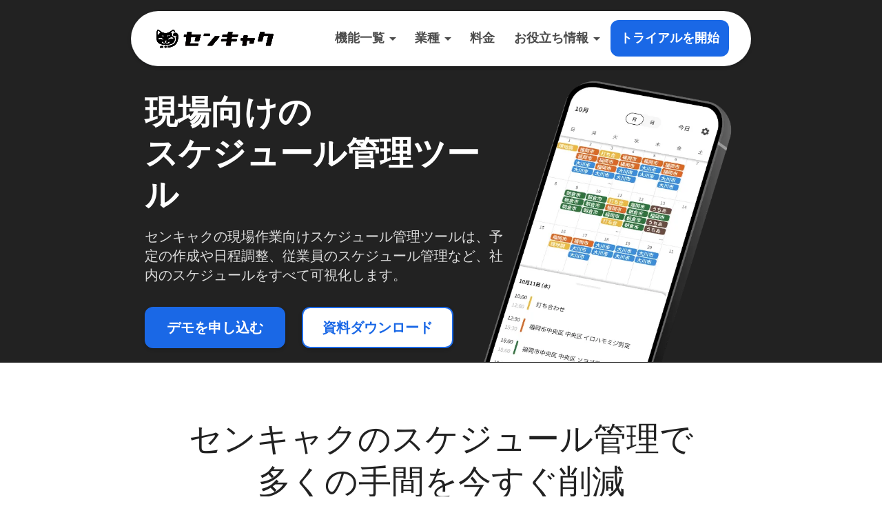

--- FILE ---
content_type: text/html;charset=utf-8
request_url: https://senkyaku.jp/features/scheduling
body_size: 94548
content:
<!DOCTYPE html>
<html lang="ja">
<head><meta charset="utf-8">
<meta name="viewport" content="width=device-width, initial-scale=1">
<title>現場向けスケジュール管理ツール - センキャク</title>
<link rel="preconnect" href="https://fonts.gstatic.com" crossorigin>
<meta name="generator" content="Studio.Design">
<meta name="robots" content="all">
<meta property="og:site_name" content="センキャク - 現場作業の効率化アプリ">
<meta property="og:title" content="現場向けスケジュール管理ツール - センキャク">
<meta property="og:image" content="https://storage.googleapis.com/production-os-assets/assets/35553464-7e35-4305-a6d2-deddaebb9492">
<meta property="og:description" content="「センキャク」では、清掃業や造園業、電気工事業などを営む、中小企業における現場作業のスケジュール調整やスタッフの予定管理業務の効率化を支援しています。">
<meta property="og:type" content="website">
<meta name="description" content="「センキャク」では、清掃業や造園業、電気工事業などを営む、中小企業における現場作業のスケジュール調整やスタッフの予定管理業務の効率化を支援しています。">
<meta property="twitter:card" content="summary_large_image">
<meta property="twitter:image" content="https://storage.googleapis.com/production-os-assets/assets/35553464-7e35-4305-a6d2-deddaebb9492">
<meta name="apple-mobile-web-app-title" content="現場向けスケジュール管理ツール - センキャク">
<meta name="format-detection" content="telephone=no,email=no,address=no">
<meta name="chrome" content="nointentdetection">
<meta name="google-site-verification" content="3IIPIsmZtwVGEfj8d2xqJvTtTDtxhyDpCMmKm9Zysts">
<meta property="og:url" content="/features/scheduling">
<link rel="icon" type="image/png" href="https://storage.googleapis.com/production-os-assets/assets/a2c4f004-c5d1-4b0d-9e4a-3ebbe9721ee3" data-hid="2c9d455">
<link rel="apple-touch-icon" type="image/png" href="https://storage.googleapis.com/production-os-assets/assets/a2c4f004-c5d1-4b0d-9e4a-3ebbe9721ee3" data-hid="74ef90c">
<script id="ld-json" type="application/ld+json">{
    "@context": "https://schema.org/",
    "@type": "BreadcrumbList",
    "name": "パンくずリスト",
    "itemListElement": [
      {
        "@type": "ListItem",
        "position": 1,
        "name": "ホーム",
        "item": "https://senkyaku.jp/"
      },
{
        "@type": "ListItem",
        "position": 2,
        "name": "機能一覧",
        "item": "https://senkyaku.jp/features"
      },
      {
        "@type": "ListItem",
        "position": 3,
        "name": "スケジュール管理",
        "item": "/features/scheduling"
      }
    ]
  }</script>
<meta content="wm9zxwpssjyyi7mxaz1rwtb163fsty" name="facebook-domain-verification">
<script type="text/javascript" data-hid="41549d2">(function(c,l,a,r,i,t,y){
        c[a]=c[a]||function(){(c[a].q=c[a].q||[]).push(arguments)};
        t=l.createElement(r);t.async=1;t.src="https://www.clarity.ms/tag/"+i;
        y=l.getElementsByTagName(r)[0];y.parentNode.insertBefore(t,y);
    })(window, document, "clarity", "script", "i8rti9h363");</script>
<script data-hid="f451595">!function(f,b,e,v,n,t,s)
{if(f.fbq)return;n=f.fbq=function(){n.callMethod?
n.callMethod.apply(n,arguments):n.queue.push(arguments)};
if(!f._fbq)f._fbq=n;n.push=n;n.loaded=!0;n.version='2.0';
n.queue=[];t=b.createElement(e);t.async=!0;
t.src=v;s=b.getElementsByTagName(e)[0];
s.parentNode.insertBefore(t,s)}(window, document,'script',
'https://connect.facebook.net/en_US/fbevents.js');
fbq('init', '256331630733408');
fbq('track', 'PageView');</script>
<script async src="https://s.yimg.jp/images/listing/tool/cv/ytag.js" data-hid="48cc838"></script>
<script data-hid="3118e68">window.yjDataLayer = window.yjDataLayer || [];
function ytag() { yjDataLayer.push(arguments); }
ytag({"type":"ycl_cookie"});</script>
<script data-hid="1491aa6">(function(g,d,o){
  g._ltq=g._ltq||[];g._lt=g._lt||function(){g._ltq.push(arguments)};
  var h=location.protocol==='https:'?'https://d.line-scdn.net':'http://d.line-cdn.net';
  var s=d.createElement('script');s.async=1;
  s.src=o||h+'/n/line_tag/public/release/v1/lt.js';
  var t=d.getElementsByTagName('script')[0];t.parentNode.insertBefore(s,t);
    })(window, document);
_lt('init', {
  customerType: 'account',
  tagId: '9eb34bc3-8138-4ece-ac31-af583c525033'
});
_lt('send', 'pv', ['9eb34bc3-8138-4ece-ac31-af583c525033']);</script><link rel="modulepreload" as="script" crossorigin href="/_nuxt/entry.85c64938.js"><link rel="preload" as="style" href="/_nuxt/entry.9a6b5db2.css"><link rel="prefetch" as="image" type="image/svg+xml" href="/_nuxt/close_circle.c7480f3c.svg"><link rel="prefetch" as="image" type="image/svg+xml" href="/_nuxt/round_check.0ebac23f.svg"><link rel="prefetch" as="script" crossorigin href="/_nuxt/LottieRenderer.4a1d5934.js"><link rel="prefetch" as="script" crossorigin href="/_nuxt/error-404.ac691d6d.js"><link rel="prefetch" as="script" crossorigin href="/_nuxt/error-500.c2139f6a.js"><link rel="stylesheet" href="/_nuxt/entry.9a6b5db2.css"><style>.page-enter-active{transition:.6s cubic-bezier(.4,.4,0,1)}.page-leave-active{transition:.3s cubic-bezier(.4,.4,0,1)}.page-enter-from,.page-leave-to{opacity:0}</style><style>:root{--rebranding-loading-bg:#e5e5e5;--rebranding-loading-bar:#222}</style><style>.app[data-v-d12de11f]{align-items:center;flex-direction:column;height:100%;justify-content:center;width:100%}.title[data-v-d12de11f]{font-size:34px;font-weight:300;letter-spacing:2.45px;line-height:30px;margin:30px}</style><style>.LoadMoreAnnouncer[data-v-4f7a7294]{height:1px;margin:-1px;overflow:hidden;padding:0;position:absolute;width:1px;clip:rect(0,0,0,0);border-width:0;white-space:nowrap}</style><style>.TitleAnnouncer[data-v-1a8a037a]{height:1px;margin:-1px;overflow:hidden;padding:0;position:absolute;width:1px;clip:rect(0,0,0,0);border-width:0;white-space:nowrap}</style><style>.publish-studio-style[data-v-5820d031]{transition:.4s cubic-bezier(.4,.4,0,1)}</style><style>.product-font-style[data-v-ed93fc7d]{transition:.4s cubic-bezier(.4,.4,0,1)}</style><style>/*! * Font Awesome Free 6.4.2 by @fontawesome - https://fontawesome.com * License - https://fontawesome.com/license/free (Icons: CC BY 4.0, Fonts: SIL OFL 1.1, Code: MIT License) * Copyright 2023 Fonticons, Inc. */.fa-brands,.fa-solid{-moz-osx-font-smoothing:grayscale;-webkit-font-smoothing:antialiased;--fa-display:inline-flex;align-items:center;display:var(--fa-display,inline-block);font-style:normal;font-variant:normal;justify-content:center;line-height:1;text-rendering:auto}.fa-solid{font-family:Font Awesome\ 6 Free;font-weight:900}.fa-brands{font-family:Font Awesome\ 6 Brands;font-weight:400}:host,:root{--fa-style-family-classic:"Font Awesome 6 Free";--fa-font-solid:normal 900 1em/1 "Font Awesome 6 Free";--fa-style-family-brands:"Font Awesome 6 Brands";--fa-font-brands:normal 400 1em/1 "Font Awesome 6 Brands"}@font-face{font-display:block;font-family:Font Awesome\ 6 Free;font-style:normal;font-weight:900;src:url(https://storage.googleapis.com/production-os-assets/assets/fontawesome/1629704621943/6.4.2/webfonts/fa-solid-900.woff2) format("woff2"),url(https://storage.googleapis.com/production-os-assets/assets/fontawesome/1629704621943/6.4.2/webfonts/fa-solid-900.ttf) format("truetype")}@font-face{font-display:block;font-family:Font Awesome\ 6 Brands;font-style:normal;font-weight:400;src:url(https://storage.googleapis.com/production-os-assets/assets/fontawesome/1629704621943/6.4.2/webfonts/fa-brands-400.woff2) format("woff2"),url(https://storage.googleapis.com/production-os-assets/assets/fontawesome/1629704621943/6.4.2/webfonts/fa-brands-400.ttf) format("truetype")}</style><style>.spinner[data-v-36413753]{animation:loading-spin-36413753 1s linear infinite;height:16px;pointer-events:none;width:16px}.spinner[data-v-36413753]:before{border-bottom:2px solid transparent;border-right:2px solid transparent;border-color:transparent currentcolor currentcolor transparent;border-style:solid;border-width:2px;opacity:.2}.spinner[data-v-36413753]:after,.spinner[data-v-36413753]:before{border-radius:50%;box-sizing:border-box;content:"";height:100%;position:absolute;width:100%}.spinner[data-v-36413753]:after{border-left:2px solid transparent;border-top:2px solid transparent;border-color:currentcolor transparent transparent currentcolor;border-style:solid;border-width:2px;opacity:1}@keyframes loading-spin-36413753{0%{transform:rotate(0deg)}to{transform:rotate(1turn)}}</style><style>@font-face{font-family:grandam;font-style:normal;font-weight:400;src:url(https://storage.googleapis.com/studio-front/fonts/grandam.ttf) format("truetype")}@font-face{font-family:Material Icons;font-style:normal;font-weight:400;src:url(https://storage.googleapis.com/production-os-assets/assets/material-icons/1629704621943/MaterialIcons-Regular.eot);src:local("Material Icons"),local("MaterialIcons-Regular"),url(https://storage.googleapis.com/production-os-assets/assets/material-icons/1629704621943/MaterialIcons-Regular.woff2) format("woff2"),url(https://storage.googleapis.com/production-os-assets/assets/material-icons/1629704621943/MaterialIcons-Regular.woff) format("woff"),url(https://storage.googleapis.com/production-os-assets/assets/material-icons/1629704621943/MaterialIcons-Regular.ttf) format("truetype")}.StudioCanvas{display:flex;height:auto;min-height:100dvh}.StudioCanvas>.sd{min-height:100dvh;overflow:clip}a,abbr,address,article,aside,audio,b,blockquote,body,button,canvas,caption,cite,code,dd,del,details,dfn,div,dl,dt,em,fieldset,figcaption,figure,footer,form,h1,h2,h3,h4,h5,h6,header,hgroup,html,i,iframe,img,input,ins,kbd,label,legend,li,main,mark,menu,nav,object,ol,p,pre,q,samp,section,select,small,span,strong,sub,summary,sup,table,tbody,td,textarea,tfoot,th,thead,time,tr,ul,var,video{border:0;font-family:sans-serif;line-height:1;list-style:none;margin:0;padding:0;text-decoration:none;-webkit-font-smoothing:antialiased;-webkit-backface-visibility:hidden;box-sizing:border-box;color:#333;transition:.3s cubic-bezier(.4,.4,0,1);word-spacing:1px}a:focus:not(:focus-visible),button:focus:not(:focus-visible),summary:focus:not(:focus-visible){outline:none}nav ul{list-style:none}blockquote,q{quotes:none}blockquote:after,blockquote:before,q:after,q:before{content:none}a,button{background:transparent;font-size:100%;margin:0;padding:0;vertical-align:baseline}ins{text-decoration:none}ins,mark{background-color:#ff9;color:#000}mark{font-style:italic;font-weight:700}del{text-decoration:line-through}abbr[title],dfn[title]{border-bottom:1px dotted;cursor:help}table{border-collapse:collapse;border-spacing:0}hr{border:0;border-top:1px solid #ccc;display:block;height:1px;margin:1em 0;padding:0}input,select{vertical-align:middle}textarea{resize:none}.clearfix:after{clear:both;content:"";display:block}[slot=after] button{overflow-anchor:none}</style><style>.sd{flex-wrap:nowrap;max-width:100%;pointer-events:all;z-index:0;-webkit-overflow-scrolling:touch;align-content:center;align-items:center;display:flex;flex:none;flex-direction:column;position:relative}.sd::-webkit-scrollbar{display:none}.sd,.sd.richText *{transition-property:all,--g-angle,--g-color-0,--g-position-0,--g-color-1,--g-position-1,--g-color-2,--g-position-2,--g-color-3,--g-position-3,--g-color-4,--g-position-4,--g-color-5,--g-position-5,--g-color-6,--g-position-6,--g-color-7,--g-position-7,--g-color-8,--g-position-8,--g-color-9,--g-position-9,--g-color-10,--g-position-10,--g-color-11,--g-position-11}input.sd,textarea.sd{align-content:normal}.sd[tabindex]:focus{outline:none}.sd[tabindex]:focus-visible{outline:1px solid;outline-color:Highlight;outline-color:-webkit-focus-ring-color}input[type=email],input[type=tel],input[type=text],select,textarea{-webkit-appearance:none}select{cursor:pointer}.frame{display:block;overflow:hidden}.frame>iframe{height:100%;width:100%}.frame .formrun-embed>iframe:not(:first-child){display:none!important}.image{position:relative}.image:before{background-position:50%;background-size:cover;border-radius:inherit;content:"";height:100%;left:0;pointer-events:none;position:absolute;top:0;transition:inherit;width:100%;z-index:-2}.sd.file{cursor:pointer;flex-direction:row;outline:2px solid transparent;outline-offset:-1px;overflow-wrap:anywhere;word-break:break-word}.sd.file:focus-within{outline-color:Highlight;outline-color:-webkit-focus-ring-color}.file>input[type=file]{opacity:0;pointer-events:none;position:absolute}.sd.text,.sd:where(.icon){align-content:center;align-items:center;display:flex;flex-direction:row;justify-content:center;overflow:visible;overflow-wrap:anywhere;word-break:break-word}.sd:where(.icon.fa){display:inline-flex}.material-icons{align-items:center;display:inline-flex;font-family:Material Icons;font-size:24px;font-style:normal;font-weight:400;justify-content:center;letter-spacing:normal;line-height:1;text-transform:none;white-space:nowrap;word-wrap:normal;direction:ltr;text-rendering:optimizeLegibility;-webkit-font-smoothing:antialiased}.sd:where(.icon.material-symbols){align-items:center;display:flex;font-style:normal;font-variation-settings:"FILL" var(--symbol-fill,0),"wght" var(--symbol-weight,400);justify-content:center;min-height:1em;min-width:1em}.sd.material-symbols-outlined{font-family:Material Symbols Outlined}.sd.material-symbols-rounded{font-family:Material Symbols Rounded}.sd.material-symbols-sharp{font-family:Material Symbols Sharp}.sd.material-symbols-weight-100{--symbol-weight:100}.sd.material-symbols-weight-200{--symbol-weight:200}.sd.material-symbols-weight-300{--symbol-weight:300}.sd.material-symbols-weight-400{--symbol-weight:400}.sd.material-symbols-weight-500{--symbol-weight:500}.sd.material-symbols-weight-600{--symbol-weight:600}.sd.material-symbols-weight-700{--symbol-weight:700}.sd.material-symbols-fill{--symbol-fill:1}a,a.icon,a.text{-webkit-tap-highlight-color:rgba(0,0,0,.15)}.fixed{z-index:2}.sticky{z-index:1}.button{transition:.4s cubic-bezier(.4,.4,0,1)}.button,.link{cursor:pointer}.submitLoading{opacity:.5!important;pointer-events:none!important}.richText{display:block;word-break:break-word}.richText [data-thread],.richText a,.richText blockquote,.richText em,.richText h1,.richText h2,.richText h3,.richText h4,.richText li,.richText ol,.richText p,.richText p>code,.richText pre,.richText pre>code,.richText s,.richText strong,.richText table tbody,.richText table tbody tr,.richText table tbody tr>td,.richText table tbody tr>th,.richText u,.richText ul{backface-visibility:visible;color:inherit;font-family:inherit;font-size:inherit;font-style:inherit;font-weight:inherit;letter-spacing:inherit;line-height:inherit;text-align:inherit}.richText p{display:block;margin:10px 0}.richText>p{min-height:1em}.richText img,.richText video{height:auto;max-width:100%;vertical-align:bottom}.richText h1{display:block;font-size:3em;font-weight:700;margin:20px 0}.richText h2{font-size:2em}.richText h2,.richText h3{display:block;font-weight:700;margin:10px 0}.richText h3{font-size:1em}.richText h4,.richText h5{font-weight:600}.richText h4,.richText h5,.richText h6{display:block;font-size:1em;margin:10px 0}.richText h6{font-weight:500}.richText [data-type=table]{overflow-x:auto}.richText [data-type=table] p{white-space:pre-line;word-break:break-all}.richText table{border:1px solid #f2f2f2;border-collapse:collapse;border-spacing:unset;color:#1a1a1a;font-size:14px;line-height:1.4;margin:10px 0;table-layout:auto}.richText table tr th{background:hsla(0,0%,96%,.5)}.richText table tr td,.richText table tr th{border:1px solid #f2f2f2;max-width:240px;min-width:100px;padding:12px}.richText table tr td p,.richText table tr th p{margin:0}.richText blockquote{border-left:3px solid rgba(0,0,0,.15);font-style:italic;margin:10px 0;padding:10px 15px}.richText [data-type=embed_code]{margin:20px 0;position:relative}.richText [data-type=embed_code]>.height-adjuster>.wrapper{position:relative}.richText [data-type=embed_code]>.height-adjuster>.wrapper[style*=padding-top] iframe{height:100%;left:0;position:absolute;top:0;width:100%}.richText [data-type=embed_code][data-embed-sandbox=true]{display:block;overflow:hidden}.richText [data-type=embed_code][data-embed-code-type=instagram]>.height-adjuster>.wrapper[style*=padding-top]{padding-top:100%}.richText [data-type=embed_code][data-embed-code-type=instagram]>.height-adjuster>.wrapper[style*=padding-top] blockquote{height:100%;left:0;overflow:hidden;position:absolute;top:0;width:100%}.richText [data-type=embed_code][data-embed-code-type=codepen]>.height-adjuster>.wrapper{padding-top:50%}.richText [data-type=embed_code][data-embed-code-type=codepen]>.height-adjuster>.wrapper iframe{height:100%;left:0;position:absolute;top:0;width:100%}.richText [data-type=embed_code][data-embed-code-type=slideshare]>.height-adjuster>.wrapper{padding-top:56.25%}.richText [data-type=embed_code][data-embed-code-type=slideshare]>.height-adjuster>.wrapper iframe{height:100%;left:0;position:absolute;top:0;width:100%}.richText [data-type=embed_code][data-embed-code-type=speakerdeck]>.height-adjuster>.wrapper{padding-top:56.25%}.richText [data-type=embed_code][data-embed-code-type=speakerdeck]>.height-adjuster>.wrapper iframe{height:100%;left:0;position:absolute;top:0;width:100%}.richText [data-type=embed_code][data-embed-code-type=snapwidget]>.height-adjuster>.wrapper{padding-top:30%}.richText [data-type=embed_code][data-embed-code-type=snapwidget]>.height-adjuster>.wrapper iframe{height:100%;left:0;position:absolute;top:0;width:100%}.richText [data-type=embed_code][data-embed-code-type=firework]>.height-adjuster>.wrapper fw-embed-feed{-webkit-user-select:none;-moz-user-select:none;user-select:none}.richText [data-type=embed_code_empty]{display:none}.richText ul{margin:0 0 0 20px}.richText ul li{list-style:disc;margin:10px 0}.richText ul li p{margin:0}.richText ol{margin:0 0 0 20px}.richText ol li{list-style:decimal;margin:10px 0}.richText ol li p{margin:0}.richText hr{border-top:1px solid #ccc;margin:10px 0}.richText p>code{background:#eee;border:1px solid rgba(0,0,0,.1);border-radius:6px;display:inline;margin:2px;padding:0 5px}.richText pre{background:#eee;border-radius:6px;font-family:Menlo,Monaco,Courier New,monospace;margin:20px 0;padding:25px 35px;white-space:pre-wrap}.richText pre code{border:none;padding:0}.richText strong{color:inherit;display:inline;font-family:inherit;font-weight:900}.richText em{font-style:italic}.richText a,.richText u{text-decoration:underline}.richText a{color:#007cff;display:inline}.richText s{text-decoration:line-through}.richText [data-type=table_of_contents]{background-color:#f5f5f5;border-radius:2px;color:#616161;font-size:16px;list-style:none;margin:0;padding:24px 24px 8px;text-decoration:underline}.richText [data-type=table_of_contents] .toc_list{margin:0}.richText [data-type=table_of_contents] .toc_item{color:currentColor;font-size:inherit!important;font-weight:inherit;list-style:none}.richText [data-type=table_of_contents] .toc_item>a{border:none;color:currentColor;font-size:inherit!important;font-weight:inherit;text-decoration:none}.richText [data-type=table_of_contents] .toc_item>a:hover{opacity:.7}.richText [data-type=table_of_contents] .toc_item--1{margin:0 0 16px}.richText [data-type=table_of_contents] .toc_item--2{margin:0 0 16px;padding-left:2rem}.richText [data-type=table_of_contents] .toc_item--3{margin:0 0 16px;padding-left:4rem}.sd.section{align-content:center!important;align-items:center!important;flex-direction:column!important;flex-wrap:nowrap!important;height:auto!important;max-width:100%!important;padding:0!important;width:100%!important}.sd.section-inner{position:static!important}@property --g-angle{syntax:"<angle>";inherits:false;initial-value:180deg}@property --g-color-0{syntax:"<color>";inherits:false;initial-value:transparent}@property --g-position-0{syntax:"<percentage>";inherits:false;initial-value:.01%}@property --g-color-1{syntax:"<color>";inherits:false;initial-value:transparent}@property --g-position-1{syntax:"<percentage>";inherits:false;initial-value:100%}@property --g-color-2{syntax:"<color>";inherits:false;initial-value:transparent}@property --g-position-2{syntax:"<percentage>";inherits:false;initial-value:100%}@property --g-color-3{syntax:"<color>";inherits:false;initial-value:transparent}@property --g-position-3{syntax:"<percentage>";inherits:false;initial-value:100%}@property --g-color-4{syntax:"<color>";inherits:false;initial-value:transparent}@property --g-position-4{syntax:"<percentage>";inherits:false;initial-value:100%}@property --g-color-5{syntax:"<color>";inherits:false;initial-value:transparent}@property --g-position-5{syntax:"<percentage>";inherits:false;initial-value:100%}@property --g-color-6{syntax:"<color>";inherits:false;initial-value:transparent}@property --g-position-6{syntax:"<percentage>";inherits:false;initial-value:100%}@property --g-color-7{syntax:"<color>";inherits:false;initial-value:transparent}@property --g-position-7{syntax:"<percentage>";inherits:false;initial-value:100%}@property --g-color-8{syntax:"<color>";inherits:false;initial-value:transparent}@property --g-position-8{syntax:"<percentage>";inherits:false;initial-value:100%}@property --g-color-9{syntax:"<color>";inherits:false;initial-value:transparent}@property --g-position-9{syntax:"<percentage>";inherits:false;initial-value:100%}@property --g-color-10{syntax:"<color>";inherits:false;initial-value:transparent}@property --g-position-10{syntax:"<percentage>";inherits:false;initial-value:100%}@property --g-color-11{syntax:"<color>";inherits:false;initial-value:transparent}@property --g-position-11{syntax:"<percentage>";inherits:false;initial-value:100%}</style><style>.snackbar[data-v-e23c1c77]{align-items:center;background:#fff;border:1px solid #ededed;border-radius:6px;box-shadow:0 16px 48px -8px rgba(0,0,0,.08),0 10px 25px -5px rgba(0,0,0,.11);display:flex;flex-direction:row;gap:8px;justify-content:space-between;left:50%;max-width:90vw;padding:16px 20px;position:fixed;top:32px;transform:translateX(-50%);-webkit-user-select:none;-moz-user-select:none;user-select:none;width:480px;z-index:9999}.snackbar.v-enter-active[data-v-e23c1c77],.snackbar.v-leave-active[data-v-e23c1c77]{transition:.4s cubic-bezier(.4,.4,0,1)}.snackbar.v-enter-from[data-v-e23c1c77],.snackbar.v-leave-to[data-v-e23c1c77]{opacity:0;transform:translate(-50%,-10px)}.snackbar .convey[data-v-e23c1c77]{align-items:center;display:flex;flex-direction:row;gap:8px;padding:0}.snackbar .convey .icon[data-v-e23c1c77]{background-position:50%;background-repeat:no-repeat;flex-shrink:0;height:24px;width:24px}.snackbar .convey .message[data-v-e23c1c77]{font-size:14px;font-style:normal;font-weight:400;line-height:20px;white-space:pre-line}.snackbar .convey.error .icon[data-v-e23c1c77]{background-image:url(/_nuxt/close_circle.c7480f3c.svg)}.snackbar .convey.error .message[data-v-e23c1c77]{color:#f84f65}.snackbar .convey.success .icon[data-v-e23c1c77]{background-image:url(/_nuxt/round_check.0ebac23f.svg)}.snackbar .convey.success .message[data-v-e23c1c77]{color:#111}.snackbar .button[data-v-e23c1c77]{align-items:center;border-radius:40px;color:#4b9cfb;display:flex;flex-shrink:0;font-family:Inter;font-size:12px;font-style:normal;font-weight:700;justify-content:center;line-height:16px;padding:4px 8px}.snackbar .button[data-v-e23c1c77]:hover{background:#f5f5f5}</style><style>a[data-v-757b86f2]{align-items:center;border-radius:4px;bottom:20px;height:20px;justify-content:center;left:20px;perspective:300px;position:fixed;transition:0s linear;width:84px;z-index:2000}@media (hover:hover){a[data-v-757b86f2]{transition:.4s cubic-bezier(.4,.4,0,1);will-change:width,height}a[data-v-757b86f2]:hover{height:32px;width:200px}}[data-v-757b86f2] .custom-fill path{fill:var(--03ccd9fe)}.fade-enter-active[data-v-757b86f2],.fade-leave-active[data-v-757b86f2]{position:absolute;transform:translateZ(0);transition:opacity .3s cubic-bezier(.4,.4,0,1);will-change:opacity,transform}.fade-enter-from[data-v-757b86f2],.fade-leave-to[data-v-757b86f2]{opacity:0}</style><style>.design-canvas__modal{height:100%;pointer-events:none;position:fixed;transition:none;width:100%;z-index:2}.design-canvas__modal:focus{outline:none}.design-canvas__modal.v-enter-active .studio-canvas,.design-canvas__modal.v-leave-active,.design-canvas__modal.v-leave-active .studio-canvas{transition:.4s cubic-bezier(.4,.4,0,1)}.design-canvas__modal.v-enter-active .studio-canvas *,.design-canvas__modal.v-leave-active .studio-canvas *{transition:none!important}.design-canvas__modal.isNone{transition:none}.design-canvas__modal .design-canvas__modal__base{height:100%;left:0;pointer-events:auto;position:fixed;top:0;transition:.4s cubic-bezier(.4,.4,0,1);width:100%;z-index:-1}.design-canvas__modal .studio-canvas{height:100%;pointer-events:none}.design-canvas__modal .studio-canvas>*{background:none!important;pointer-events:none}</style></head>
<body ><div id="__nuxt"><div><span></span><span></span><!----></div></div><script type="application/json" id="__NUXT_DATA__" data-ssr="true">[["Reactive",1],{"data":2,"state":4,"_errors":5,"serverRendered":6,"path":7,"pinia":8},{"dynamicDatafeatures/scheduling":3},null,{},{"dynamicDatafeatures/scheduling":3},true,"/features/scheduling",{"cmsContentStore":9,"indexStore":12,"projectStore":15,"productStore":46,"pageHeadStore":955},{"listContentsMap":10,"contentMap":11},["Map"],["Map"],{"routeType":13,"host":14},"publish","senkyaku.jp",{"project":16},{"id":17,"name":18,"type":19,"customDomain":20,"iconImage":20,"coverImage":21,"displayBadge":22,"integrations":23,"snapshot_path":44,"snapshot_id":45,"recaptchaSiteKey":-1},"65qmZD1vaV","senkyaku","web","","https://storage.googleapis.com/production-os-assets/assets/5e797fc6-09b2-4c64-84e0-00dcb7656937",false,[24,26,29,32,35,38,41],{"integration_name":25,"code":20},"channel",{"integration_name":27,"code":28},"custom-code","true",{"integration_name":30,"code":31},"facebook-pixel","256331630733408",{"integration_name":33,"code":34},"google-analytics","G-JYSPV525L5",{"integration_name":36,"code":37},"google-tag-manager","GTM-5RH239R",{"integration_name":39,"code":40},"search-console","3IIPIsmZtwVGEfj8d2xqJvTtTDtxhyDpCMmKm9Zysts",{"integration_name":42,"code":43},"typesquare","unused","https://storage.googleapis.com/studio-publish/projects/65qmZD1vaV/jOQZJ262qJ/","jOQZJ262qJ",{"product":47,"isLoaded":6,"selectedModalIds":952,"redirectPage":3,"isInitializedRSS":22,"pageViewMap":953,"symbolViewMap":954},{"breakPoints":48,"colors":55,"fonts":56,"head":89,"info":150,"pages":157,"resources":801,"symbols":809,"style":922,"styleVars":924,"enablePassword":22,"classes":949,"publishedUid":951},[49,52],{"maxWidth":50,"name":51},500,"mobile",{"maxWidth":53,"name":54},840,"tablet",[],[57,59,61,74,76],{"family":58,"vendor":42},"ヒラギノ角ゴ W6 JIS2004",{"family":60,"vendor":42},"ヒラギノ角ゴ W7 JIS2004",{"family":62,"subsets":63,"variants":66,"vendor":73},"Noto Sans JP",[64,65],"japanese","latin",[67,68,69,70,71,72],"100","300","regular","500","700","900","google",{"family":75,"vendor":42},"ヒラギノ角ゴ W3 JIS2004",{"family":77,"subsets":78,"variants":85,"vendor":73},"Roboto Condensed",[79,80,81,82,65,83,84],"cyrillic","cyrillic-ext","greek","greek-ext","latin-ext","vietnamese",[68,86,69,87,71,88],"300italic","italic","700italic",{"customCode":90,"favicon":144,"lang":145,"meta":146,"title":149},{"bodyEnd":91,"headEnd":96},[92],{"memo":93,"src":94,"uuid":95},"Yahooのリタゲタグ","\u003Cscript async src=\"https://s.yimg.jp/images/listing/tool/cv/ytag.js\">\u003C/script>\n\u003Cscript>\nwindow.yjDataLayer = window.yjDataLayer || [];\nfunction ytag() { yjDataLayer.push(arguments); }\nytag({\n  \"type\":\"yss_retargeting\",\n  \"config\": {\n    \"yahoo_ss_retargeting_id\": \"1001316423\",\n    \"yahoo_sstag_custom_params\": {\n    }\n  }\n});\n\u003C/script>","8d7f1157-ae8b-418d-88ba-e5b5ff934a58",[97,107,117,126,136],{"memo":98,"src":99,"tags":100,"uuid":106},"Microsoft Clarity","\u003Cscript type=\"text/javascript\">\n    (function(c,l,a,r,i,t,y){\n        c[a]=c[a]||function(){(c[a].q=c[a].q||[]).push(arguments)};\n        t=l.createElement(r);t.async=1;t.src=\"https://www.clarity.ms/tag/\"+i;\n        y=l.getElementsByTagName(r)[0];y.parentNode.insertBefore(t,y);\n    })(window, document, \"clarity\", \"script\", \"i8rti9h363\");\n\u003C/script>",[101],{"attrs":102,"children":104,"tagName":105},{"type":103},"text/javascript","(function(c,l,a,r,i,t,y){\n        c[a]=c[a]||function(){(c[a].q=c[a].q||[]).push(arguments)};\n        t=l.createElement(r);t.async=1;t.src=\"https://www.clarity.ms/tag/\"+i;\n        y=l.getElementsByTagName(r)[0];y.parentNode.insertBefore(t,y);\n    })(window, document, \"clarity\", \"script\", \"i8rti9h363\");","script","43bccff4-10d1-40c1-9acc-9bbd2c2d8f08",{"memo":108,"src":109,"tags":110,"uuid":116},"フェイスブックのドメイン設定","\u003Cmeta name=\"facebook-domain-verification\" content=\"wm9zxwpssjyyi7mxaz1rwtb163fsty\" />",[111],{"attrs":112,"tagName":115},{"content":113,"name":114},"wm9zxwpssjyyi7mxaz1rwtb163fsty","facebook-domain-verification","meta","4a242f24-4d25-4cb8-a1ec-fdb4ce90b298",{"memo":118,"src":119,"tags":120,"uuid":125},"フェイスブックのピクセル設定","\u003C!-- Meta Pixel Code -->\n\u003Cscript>\n!function(f,b,e,v,n,t,s)\n{if(f.fbq)return;n=f.fbq=function(){n.callMethod?\nn.callMethod.apply(n,arguments):n.queue.push(arguments)};\nif(!f._fbq)f._fbq=n;n.push=n;n.loaded=!0;n.version='2.0';\nn.queue=[];t=b.createElement(e);t.async=!0;\nt.src=v;s=b.getElementsByTagName(e)[0];\ns.parentNode.insertBefore(t,s)}(window, document,'script',\n'https://connect.facebook.net/en_US/fbevents.js');\nfbq('init', '256331630733408');\nfbq('track', 'PageView');\n\u003C/script>\n\u003Cnoscript>\u003Cimg height=\"1\" width=\"1\" style=\"display:none\"\nsrc=\"https://www.facebook.com/tr?id=256331630733408&ev=PageView&noscript=1\"\n/>\u003C/noscript>\n\u003C!-- End Meta Pixel Code -->",[121,123],{"children":122,"tagName":105},"!function(f,b,e,v,n,t,s)\n{if(f.fbq)return;n=f.fbq=function(){n.callMethod?\nn.callMethod.apply(n,arguments):n.queue.push(arguments)};\nif(!f._fbq)f._fbq=n;n.push=n;n.loaded=!0;n.version='2.0';\nn.queue=[];t=b.createElement(e);t.async=!0;\nt.src=v;s=b.getElementsByTagName(e)[0];\ns.parentNode.insertBefore(t,s)}(window, document,'script',\n'https://connect.facebook.net/en_US/fbevents.js');\nfbq('init', '256331630733408');\nfbq('track', 'PageView');",{"tagName":124},"noscript","326c43f1-35e3-4d7f-9531-62dbbd06ef9a",{"memo":127,"src":128,"tags":129,"uuid":135},"Yahooのサイトジェネラルタグ","\u003Cscript async src=\"https://s.yimg.jp/images/listing/tool/cv/ytag.js\">\u003C/script>\n\u003Cscript>\nwindow.yjDataLayer = window.yjDataLayer || [];\nfunction ytag() { yjDataLayer.push(arguments); }\nytag({\"type\":\"ycl_cookie\"});\n\u003C/script>",[130,133],{"attrs":131,"children":20,"tagName":105},{"async":6,"src":132},"https://s.yimg.jp/images/listing/tool/cv/ytag.js",{"children":134,"tagName":105},"window.yjDataLayer = window.yjDataLayer || [];\nfunction ytag() { yjDataLayer.push(arguments); }\nytag({\"type\":\"ycl_cookie\"});","18ad556e-ca03-497f-9990-f1c4635dc855",{"memo":137,"src":138,"tags":139,"uuid":143},"LINEのタグ設定","\u003C!-- LINE Tag Base Code -->\n\u003C!-- Do Not Modify -->\n\u003Cscript>\n(function(g,d,o){\n  g._ltq=g._ltq||[];g._lt=g._lt||function(){g._ltq.push(arguments)};\n  var h=location.protocol==='https:'?'https://d.line-scdn.net':'http://d.line-cdn.net';\n  var s=d.createElement('script');s.async=1;\n  s.src=o||h+'/n/line_tag/public/release/v1/lt.js';\n  var t=d.getElementsByTagName('script')[0];t.parentNode.insertBefore(s,t);\n    })(window, document);\n_lt('init', {\n  customerType: 'account',\n  tagId: '9eb34bc3-8138-4ece-ac31-af583c525033'\n});\n_lt('send', 'pv', ['9eb34bc3-8138-4ece-ac31-af583c525033']);\n\u003C/script>\n\u003Cnoscript>\n  \u003Cimg height=\"1\" width=\"1\" style=\"display:none\"\n       src=\"https://tr.line.me/tag.gif?c_t=lap&t_id=9eb34bc3-8138-4ece-ac31-af583c525033&e=pv&noscript=1\" />\n\u003C/noscript>\n\u003C!-- End LINE Tag Base Code -->\n",[140,142],{"children":141,"tagName":105},"(function(g,d,o){\n  g._ltq=g._ltq||[];g._lt=g._lt||function(){g._ltq.push(arguments)};\n  var h=location.protocol==='https:'?'https://d.line-scdn.net':'http://d.line-cdn.net';\n  var s=d.createElement('script');s.async=1;\n  s.src=o||h+'/n/line_tag/public/release/v1/lt.js';\n  var t=d.getElementsByTagName('script')[0];t.parentNode.insertBefore(s,t);\n    })(window, document);\n_lt('init', {\n  customerType: 'account',\n  tagId: '9eb34bc3-8138-4ece-ac31-af583c525033'\n});\n_lt('send', 'pv', ['9eb34bc3-8138-4ece-ac31-af583c525033']);",{"tagName":124},"8e085473-2092-43be-b2c3-014af612f1cf","https://storage.googleapis.com/production-os-assets/assets/a2c4f004-c5d1-4b0d-9e4a-3ebbe9721ee3","ja",{"description":147,"og:image":148},"私たちは、電気工事、水道工事、鍵修理、家事代行、ハウスクリーニングなど、様々な業種の中小企業における現場作業の案件管理、スケジュール管理、顧客管理、スタッフ管理を効率化できるアプリ「センキャク」を開発しています。","https://storage.googleapis.com/production-os-assets/assets/35553464-7e35-4305-a6d2-deddaebb9492","センキャク - 現場作業の効率化アプリ",{"baseWidth":151,"created_at":152,"screen":153,"type":19,"updated_at":155,"version":156},1280,1518591100346,{"baseWidth":151,"height":154,"isAutoHeight":22,"width":151,"workingState":22},600,1518792996878,"4.1.9",[158,181,190,196,210,224,238,248,255,261,267,277,286,295,304,313,322,331,340,349,358,366,375,400,417,438,455,470,484,498,515,529,538,546,554,563,569,577,587,597,604,612,619,644,661,674,685,693,701,709,717,724,729,733,747,757,765,774,784,792],{"head":159,"id":162,"type":163,"uuid":164,"symbolIds":165},{"meta":160,"title":161},{"description":147},"センキャク - 現場にいながらすべての業務を効率化できるアプリ","/","page","8808bdc5-a89c-4973-878b-b37735f3bf1b",[166,167,168,169,170,171,172,173,174,175,176,177,178,179,180],"0d24bc25-b9c5-4ea5-a60a-ee345488d2cd","c993f205-3298-491f-84ab-a0344847f9c0","07a84c35-37d3-49e8-bff4-8e784da70f28","891485c3-5053-43be-81fb-62167bf4e621","10c9a67e-cceb-419d-8d8a-eb1a0f611f8e","32a9bd0e-14ab-441d-b711-c0fd8b4c646d","5296ba63-57e5-45ba-8709-bccd601a3501","9083f8b8-9fa2-4ac7-916c-0326b83f9070","65e0ea02-1a9e-4692-b8f1-6951c04145a6","2d2b2a3c-27c3-4745-997e-e375fcd42239","e33db1bd-bce2-47eb-bd52-ae0501ae119f","aa752875-fabe-4765-b29f-62a2cf5b1498","4a3dea9f-d0de-4373-8db8-34dfd8d3c0e9","126048fa-7210-41f3-b0fb-bde1facdd730","4b568aad-3189-4797-bc30-219866096f3f",{"head":182,"id":185,"type":163,"uuid":186,"symbolIds":187},{"meta":183,"title":184},{"description":147},"現場にいながらすべての業務を効率化するアプリ - センキャク","lp/1","8e91c8eb-e5f5-4f20-8681-8733d2a4dd14",[169,179,188,189],"c53a0e39-cc30-4675-a9f0-052ca6911afe","e67d3239-a60e-4a4c-b94d-913dd6d3bdd1",{"head":191,"id":193,"type":163,"uuid":194,"symbolIds":195},{"meta":192,"title":184},{"description":147},"lp/2","b98f923d-c62e-44a1-bccd-a199f7578818",[169,179,188,189],{"head":197,"id":207,"type":163,"uuid":208,"symbolIds":209},{"customCode":198,"meta":204,"title":206},{"bodyEnd":199},[200],{"memo":201,"src":202,"uuid":203},"請求書ダウンロードのイベント取得","\u003Cscript>\n  window.addEventListener('message', function(event) {\n    // 1. iframeから送られてきたデータを取り出す\n    var data = event.data;\n\n    // 2. 合言葉（event名）が一致するか確認する\n    if (data && data.event === 'invoice_download_click') {\n      console.log('請求書ダウンロードイベントを受信しました！');\n\n      // ▼▼▼ パターンB：直接GA4にイベントを送る ▼▼▼\n      \n      // gtag関数が存在するかチェック（安全策）\n      if (typeof gtag === 'function') {\n        gtag('event', 'invoice_download', {\n          'event_category': 'invoice',\n          'event_label': 'pdf_download'\n        });\n      } else {\n        console.warn('GA4タグが見つかりません。STUDIOのApps連携でGA4が設定されているか確認してください。');\n      }\n    }\n  });\n\u003C/script>","add3d649-cf44-4665-90c7-ed7327263bd2",{"description":205},"ハウスクリーニング費用や剪定作業の費用、エアコン取り付け費用など、必要な情報を入力するだけで、カンタンに請求書を作成できます。入力された情報は請求書を発行するためだけに使用します。もちろんメールアドレスの入力も会員登録も必要なく、無料でご利用いただけます。","【現場作業者向け】無料で使える請求書生成ツール - センキャク","free-tools/invoice-generator","e91bb60f-57be-4ef1-87b5-95f146db0140",[166,167,180],{"head":211,"id":221,"type":163,"uuid":222,"symbolIds":223},{"customCode":212,"meta":218,"title":220},{"bodyEnd":213},[214],{"memo":215,"src":216,"uuid":217},"見積書ダウンロードのイベント取得","\u003Cscript>\n  window.addEventListener('message', function(event) {\n    var data = event.data;\n\n    // ▼ 見積書ダウンロードの検知\n    if (data && data.event === 'quote_download_click') {\n      console.log('見積書ダウンロードイベントを受信しました！');\n\n      if (typeof gtag === 'function') {\n        gtag('event', 'quote_download', {\n          'event_category': 'quote',\n          'event_label': 'pdf_download'\n        });\n      }\n    }\n    \n    // ▼ (参考) もし請求書も同じページにあるなら、ここに続けて書けます\n    // if (data && data.event === 'invoice_download_click') { ... }\n  });\n\u003C/script>","6b40447a-660a-434a-9a08-6a25e8488bcb",{"description":219},"ハウスクリーニング費用や剪定作業の費用、エアコン取り付け費用など、必要な情報を入力するだけで、カンタンに見積書を作成できます。入力された情報は見積書を発行するためだけに使用します。もちろんメールアドレスの入力も会員登録も必要なく、無料でご利用いただけます。","【現場作業者向け】無料で使える見積書生成ツール - センキャク","free-tools/estimate-generator","d0aecef0-184c-4e2a-9424-7ea1e479f2ea",[166,167,180],{"head":225,"id":235,"type":163,"uuid":236,"symbolIds":237},{"customCode":226,"meta":232,"title":234},{"bodyEnd":227},[228],{"memo":229,"src":230,"uuid":231},"ビフォー・アフターのイベント取得","\u003Cscript>\n  window.addEventListener('message', function(event) {\n    var data = event.data;\n    \n    // イベントカテゴリが一致するか確認\n    if (data && data.category === 'before_after_generator') {\n      \n      // 1. 生成ボタンクリックの計測\n      if (data.event === 'generate_click') {\n        console.log('生成ボタンが押されました');\n        if (typeof gtag === 'function') {\n          gtag('event', 'click', {\n            'event_category': 'before_after_generator',\n            'event_label': 'generate_image'\n          });\n        }\n      }\n\n      // 2. ダウンロードボタンクリックの計測\n      if (data.event === 'download_click') {\n        console.log('ダウンロードボタンが押されました');\n        if (typeof gtag === 'function') {\n           gtag('event', 'click', {\n            'event_category': 'before_after_generator',\n            'event_label': 'download_image'\n          });\n        }\n      }\n    }\n  });\n\u003C/script>","243cdab3-6b88-4a41-8310-3c4b93421a99",{"description":233},"ビフォーアフターの画像をそれぞれ選択するだけでカンタンにビフォーアフター画像を作成できます。アップロードした画像は、ビフォーアフター画像を生成するためだけに使用するため、安心してご利用いただけます。もちろんメールアドレスの入力も会員登録も必要なく、無料でご利用いただけます。生成した画像を使ってプロの技術を広めましょう！","無料で使えるビフォーアフター画像生成ツール - センキャク","free-tools/before-and-after-image-maker","8122a831-f74d-45bb-8152-577f0feb47f5",[166,167,180],{"head":239,"id":244,"type":163,"uuid":245,"symbolIds":246},{"meta":240,"title":243},{"description":241,"robots":242},"センキャクのサービス紹介資料や導入事例など、様々な資料をダウンロードできます。時間がない方向けに、動画コンテンツもご用意しています。","noindex","資料一覧 - 現場作業の効率化アプリセンキャク","lp/library","5a5b8994-8047-4800-8552-e00b59599ef3",[166,167,178,247,188],"beca6a6f-eba2-4449-bf9c-7f3a16b96ae0",{"head":249,"id":252,"type":163,"uuid":253,"symbolIds":254},{"meta":250,"title":251},{"description":147,"robots":242},"現場の仕事を一瞬で効率化するアプリ - センキャク","lp/3","b69c9cb1-3b05-4df5-bb34-1a08daf035c3",[189,179,188],{"head":256,"id":258,"type":163,"uuid":259,"symbolIds":260},{"meta":257,"title":251},{"description":147},"lp/4","b81a0fe5-fae3-4a02-90ec-b69e9b8aae32",[189,169,179,188],{"head":262,"id":264,"type":163,"uuid":265,"symbolIds":266},{"meta":263,"title":251},{"description":147},"lp/4-2","6ce8bb6f-42d6-4494-ba30-0513226f1cb3",[189,169,179,188],{"head":268,"id":273,"type":163,"uuid":274,"symbolIds":275},{"ldJson":269,"meta":270,"title":272},"{\n    \"@context\": \"https://schema.org/\",\n    \"@type\": \"BreadcrumbList\",\n    \"name\": \"パンくずリスト\",\n    \"itemListElement\": [\n      {\n        \"@type\": \"ListItem\",\n        \"position\": 1,\n        \"name\": \"ホーム\",\n        \"item\": \"https://senkyaku.jp/\"\n      },\n      {\n        \"@type\": \"ListItem\",\n        \"position\": 2,\n        \"name\": \"水道修理業の現場仕事を一瞬で効率化\",\n        \"item\": \"{{$url}}\"\n      }\n    ]\n  }",{"description":271},"「センキャク」では、水道修理業を営む、中小企業における現場作業の 案件管理・スケジュール管理・顧客管理・スタッフ管理の効率化が可能です。","水道修理業向け業務効率化アプリ - センキャク","industries/plumbing-repair","f09d8cf2-e1c7-41cc-854c-f6defe297819",[166,167,173,174,276,178,177,180],"53b900be-3147-4789-8f5b-7900f36dd8f2",{"head":278,"id":283,"type":163,"uuid":284,"symbolIds":285},{"ldJson":279,"meta":280,"title":282},"{\n    \"@context\": \"https://schema.org/\",\n    \"@type\": \"BreadcrumbList\",\n    \"name\": \"パンくずリスト\",\n    \"itemListElement\": [\n      {\n        \"@type\": \"ListItem\",\n        \"position\": 1,\n        \"name\": \"ホーム\",\n        \"item\": \"https://senkyaku.jp/\"\n      },\n      {\n        \"@type\": \"ListItem\",\n        \"position\": 2,\n        \"name\": \"害虫駆除業の現場仕事を一瞬で効率化\",\n        \"item\": \"{{$url}}\"\n      }\n    ]\n  }",{"description":281},"「センキャク」では、害虫駆除業を営む、中小企業における現場作業の 案件管理・スケジュール管理・顧客管理・スタッフ管理の効率化が可能です。","害虫駆除業向け業務効率化アプリ - センキャク","industries/pest-control","80beda60-c33c-4b27-b648-5aa0e6c87cc8",[166,167,173,174,276,178,177,180],{"head":287,"id":292,"type":163,"uuid":293,"symbolIds":294},{"ldJson":288,"meta":289,"title":291},"{\n    \"@context\": \"https://schema.org/\",\n    \"@type\": \"BreadcrumbList\",\n    \"name\": \"パンくずリスト\",\n    \"itemListElement\": [\n      {\n        \"@type\": \"ListItem\",\n        \"position\": 1,\n        \"name\": \"ホーム\",\n        \"item\": \"https://senkyaku.jp/\"\n      },\n      {\n        \"@type\": \"ListItem\",\n        \"position\": 2,\n        \"name\": \"リフォーム業の現場仕事を一瞬で効率化\",\n        \"item\": \"{{$url}}\"\n      }\n    ]\n  }",{"description":290},"「センキャク」では、リフォーム業を営む、中小企業における現場作業の 案件管理・スケジュール管理・顧客管理・スタッフ管理の効率化が可能です。","リフォーム業向け業務効率化アプリ - センキャク","industries/renovation","ab85e280-15a5-4d33-8922-36846e4ac29f",[166,167,173,174,276,178,177,180],{"head":296,"id":301,"type":163,"uuid":302,"symbolIds":303},{"ldJson":297,"meta":298,"title":300},"{\n    \"@context\": \"https://schema.org/\",\n    \"@type\": \"BreadcrumbList\",\n    \"name\": \"パンくずリスト\",\n    \"itemListElement\": [\n      {\n        \"@type\": \"ListItem\",\n        \"position\": 1,\n        \"name\": \"ホーム\",\n        \"item\": \"https://senkyaku.jp/\"\n      },\n      {\n        \"@type\": \"ListItem\",\n        \"position\": 2,\n        \"name\": \"造園剪定事業の現場仕事を一瞬で効率化\",\n        \"item\": \"{{$url}}\"\n      }\n    ]\n  }",{"description":299},"「センキャク」では、剪定・造園業を営む、中小企業における現場作業の 案件管理・スケジュール管理・顧客管理・スタッフ管理の効率化が可能です。","剪定・造園業向け業務効率化アプリ - センキャク","industries/landscaping-pruning","45d212bd-278f-4feb-a571-5522376fd5d6",[166,167,173,174,276,178,177,180],{"head":305,"id":310,"type":163,"uuid":311,"symbolIds":312},{"ldJson":306,"meta":307,"title":309},"{\n    \"@context\": \"https://schema.org/\",\n    \"@type\": \"BreadcrumbList\",\n    \"name\": \"パンくずリスト\",\n    \"itemListElement\": [\n      {\n        \"@type\": \"ListItem\",\n        \"position\": 1,\n        \"name\": \"ホーム\",\n        \"item\": \"https://senkyaku.jp/\"\n      },\n      {\n        \"@type\": \"ListItem\",\n        \"position\": 2,\n        \"name\": \"電気工事業の現場仕事を一瞬で効率化\",\n        \"item\": \"{{$url}}\"\n      }\n    ]\n  }",{"description":308},"「センキャク」では、電気工事業を営む、中小企業における現場作業の 案件管理・スケジュール管理・顧客管理・スタッフ管理の効率化が可能です。","電気工事業者の現場の仕事を一瞬で効率化 - センキャク","industries/electrical-contractor","42373b91-fe85-44ae-8272-f4cfdc8847f1",[166,167,173,174,276,178,177,180],{"head":314,"id":319,"type":163,"uuid":320,"symbolIds":321},{"ldJson":315,"meta":316,"title":318},"{\n      \"@context\": \"https://schema.org\",\n      \"@type\": \"BreadcrumbList\",\n      \"name\": \"パンくずリスト\",\n      \"itemListElement\": [{\n        \"@type\": \"ListItem\",\n        \"position\": 1,\n        \"name\": \"ホーム\",\n        \"item\": \"https://senkyaku.jp/\"\n      },{\n        \"@type\": \"ListItem\",\n        \"position\": 2,\n        \"name\": \"機能一覧\",\n        \"item\": \"{{$url}}\"\n      }]\n    }",{"description":317},"現場作業の効率化アプリセンキャクの機能一覧です。豊富な機能概要やセンキャクが選ばれるポイントについて、わかりやすく解説しています。","機能一覧 - センキャク","features","113950de-3300-4ff9-b35d-828ab8e79075",[166,167,174,173,176,177,180],{"head":323,"id":328,"type":163,"uuid":329,"symbolIds":330},{"ldJson":324,"meta":325,"title":327},"{\n    \"@context\": \"https://schema.org/\",\n    \"@type\": \"BreadcrumbList\",\n    \"name\": \"パンくずリスト\",\n    \"itemListElement\": [\n      {\n        \"@type\": \"ListItem\",\n        \"position\": 1,\n        \"name\": \"ホーム\",\n        \"item\": \"https://senkyaku.jp/\"\n      },\n{\n        \"@type\": \"ListItem\",\n        \"position\": 2,\n        \"name\": \"機能一覧\",\n        \"item\": \"https://senkyaku.jp/features\"\n      },\n      {\n        \"@type\": \"ListItem\",\n        \"position\": 3,\n        \"name\": \"スケジュール管理\",\n        \"item\": \"{{$url}}\"\n      }\n    ]\n  }",{"description":326},"「センキャク」では、清掃業や造園業、電気工事業などを営む、中小企業における現場作業のスケジュール調整やスタッフの予定管理業務の効率化を支援しています。","現場向けスケジュール管理ツール - センキャク","features/scheduling","b8aa9d05-5b5e-4dae-b00a-50e6c8991487",[166,167,177,174,180],{"head":332,"id":337,"type":163,"uuid":338,"symbolIds":339},{"ldJson":333,"meta":334,"title":336},"{\n    \"@context\": \"https://schema.org/\",\n    \"@type\": \"BreadcrumbList\",\n    \"name\": \"パンくずリスト\",\n    \"itemListElement\": [\n      {\n        \"@type\": \"ListItem\",\n        \"position\": 1,\n        \"name\": \"ホーム\",\n        \"item\": \"https://senkyaku.jp/\"\n      },\n{\n        \"@type\": \"ListItem\",\n        \"position\": 2,\n        \"name\": \"機能一覧\",\n        \"item\": \"https://senkyaku.jp/features\"\n      },\n      {\n        \"@type\": \"ListItem\",\n        \"position\": 3,\n        \"name\": \"売上管理\",\n        \"item\": \"{{$url}}\"\n      }\n    ]\n  }",{"description":335},"「センキャク」では、清掃業や造園業、電気工事業など現場作業に従事する、中小企業の粗利計算や経費計算、売上管理業務の効率化を支援します。機能詳細やその他便利な機能について説明します。","現場向け売上管理ツール - センキャク","features/sales-management","3d653f8e-b757-45d8-a40e-7dc28679c2a7",[166,167,177,174,180],{"head":341,"id":346,"type":163,"uuid":347,"symbolIds":348},{"ldJson":342,"meta":343,"title":345},"{\n    \"@context\": \"https://schema.org/\",\n    \"@type\": \"BreadcrumbList\",\n    \"name\": \"パンくずリスト\",\n    \"itemListElement\": [\n      {\n        \"@type\": \"ListItem\",\n        \"position\": 1,\n        \"name\": \"ホーム\",\n        \"item\": \"https://senkyaku.jp/\"\n      },\n{\n        \"@type\": \"ListItem\",\n        \"position\": 2,\n        \"name\": \"機能一覧\",\n        \"item\": \"https://senkyaku.jp/features\"\n      },\n      {\n        \"@type\": \"ListItem\",\n        \"position\": 3,\n        \"name\": \"帳票管理\",\n        \"item\": \"{{$url}}\"\n      }\n    ]\n  }",{"description":344},"「センキャク」では、清掃業や造園業、電気工事業など現場作業に従事する、中小企業の請求書や見積書の発行・管理業務の効率化を支援します。機能詳細やその他便利な機能について説明します。","現場向け請求書発行・管理ツール - センキャク","features/invoicing","56e52f3f-7b8b-4b03-ae31-c998c7d4eb9b",[166,167,177,174,180],{"head":350,"id":355,"type":163,"uuid":356,"symbolIds":357},{"ldJson":351,"meta":352,"title":354},"{\n    \"@context\": \"https://schema.org/\",\n    \"@type\": \"BreadcrumbList\",\n    \"name\": \"パンくずリスト\",\n    \"itemListElement\": [\n      {\n        \"@type\": \"ListItem\",\n        \"position\": 1,\n        \"name\": \"ホーム\",\n        \"item\": \"https://senkyaku.jp/\"\n      },\n{\n        \"@type\": \"ListItem\",\n        \"position\": 2,\n        \"name\": \"機能一覧\",\n        \"item\": \"https://senkyaku.jp/features\"\n      },\n      {\n        \"@type\": \"ListItem\",\n        \"position\": 3,\n        \"name\": \"顧客管理\",\n        \"item\": \"{{$url}}\"\n      }\n    ]\n  }",{"description":353},"「センキャク」では、清掃業や造園業、電気工事業など現場作業に従事する、中小企業の顧客管理の効率化を支援します。機能詳細やその他便利な機能について説明します。","現場向け顧客管理ツール - センキャク","features/customer-management","0a56a5af-4f55-48be-807b-92f5d654a65c",[166,167,177,174,180],{"head":359,"id":363,"type":163,"uuid":364,"symbolIds":365},{"meta":360,"title":362},{"description":361},"「センキャク」では、ハウスクリーニングなど清掃業を営む、中小企業における現場作業の 案件管理・スケジュール管理・顧客管理・スタッフ管理の効率化が可能です。","清掃業の現場仕事を一瞬で効率化 - センキャク","lp/house-cleaning","507b0750-1bf4-42f5-951d-cdc0be7721d5",[189,179,188],{"head":367,"id":372,"type":163,"uuid":373,"symbolIds":374},{"ldJson":368,"meta":369,"title":371},"{\n    \"@context\": \"https://schema.org/\",\n    \"@type\": \"BreadcrumbList\",\n    \"name\": \"パンくずリスト\",\n    \"itemListElement\": [\n      {\n        \"@type\": \"ListItem\",\n        \"position\": 1,\n        \"name\": \"ホーム\",\n        \"item\": \"https://senkyaku.jp/\"\n      },\n      {\n        \"@type\": \"ListItem\",\n        \"position\": 2,\n        \"name\": \"清掃業の現場仕事を一瞬で効率化\",\n        \"item\": \"{{$url}}\"\n      }\n    ]\n  }",{"description":370},"「センキャク」では、ハウスクリーニングなど清掃業を営む、中小企業における現場作業の案件管理・スケジュール管理・顧客管理・スタッフ管理の効率化が可能です。","清掃業向け業務効率化アプリ - センキャク","industries/house-cleaning","27abbea4-5d64-480e-978f-3d13dbbb4541",[166,167,169,170,172,173,174,276,178,177,180],{"head":376,"id":397,"type":163,"uuid":398,"symbolIds":399},{"customCode":377,"meta":394,"title":396},{"headEnd":378},[379,386],{"memo":380,"src":381,"tags":382,"uuid":385},"フェイスブックマイクロコンバージョン","\u003Cscript>\n  fbq('track', 'ViewContent');\n\u003C/script>",[383],{"children":384,"tagName":105},"fbq('track', 'ViewContent');","ce67c963-86df-4768-be9c-2280be276507",{"memo":387,"src":388,"tags":389,"uuid":393},"Yahooのマイクロコンバージョン","\u003Cscript async>\nytag({\n  \"type\": \"yss_conversion\",\n  \"config\": {\n    \"yahoo_conversion_id\": \"1001316423\",\n    \"yahoo_conversion_label\": \"Xlm4CNHUwP4YEObens0q\",\n    \"yahoo_conversion_value\": \"0\"\n  }\n});\n\u003C/script>",[390],{"attrs":391,"children":392,"tagName":105},{"async":6},"ytag({\n  \"type\": \"yss_conversion\",\n  \"config\": {\n    \"yahoo_conversion_id\": \"1001316423\",\n    \"yahoo_conversion_label\": \"Xlm4CNHUwP4YEObens0q\",\n    \"yahoo_conversion_value\": \"0\"\n  }\n});","c8bdfb55-e435-400b-910f-12d7df582019",{"description":395},"センキャクのサービス紹介資料のダウンロードは、こちらのフォームよりご連絡ください。","資料ダウンロードページ - センキャク","resource/download-1","7a55adaa-f86d-41c2-8c24-acebe092feb9",[189,188],{"head":401,"id":414,"type":163,"uuid":415,"symbolIds":416},{"customCode":402,"meta":411,"title":413},{"headEnd":403},[404,407],{"memo":380,"src":381,"tags":405,"uuid":385},[406],{"children":384,"tagName":105},{"memo":387,"src":388,"tags":408,"uuid":393},[409],{"attrs":410,"children":392,"tagName":105},{"async":6},{"description":412},"センキャクの導入事例を含む、清掃業などの現場仕事に関わる方に向けた、業務効率化ツールの活用方法に関する資料のダウンロードは、こちらのフォームよりご連絡ください。","清掃業DX化への第一歩！他社の導入事例から学ぶ、業務効率化ツールの活用方法に関する資料請求フォーム - センキャク","resource/white-paper","fa7b6b2f-84ce-4e17-b3cf-8d625ae7425d",[189,188],{"head":418,"id":435,"type":163,"uuid":436,"symbolIds":437},{"customCode":419,"meta":432,"title":434},{"bodyEnd":420,"headEnd":429},[421,425],{"memo":422,"src":423,"uuid":424},"Yahooの問い合わせ完了タグ","\u003Cscript async>\nytag({\n  \"type\": \"yss_conversion\",\n  \"config\": {\n    \"yahoo_conversion_id\": \"1001316423\",\n    \"yahoo_conversion_label\": \"JK8LCLfIzv0YEObens0q\",\n    \"yahoo_conversion_value\": \"0\"\n  }\n});\n\u003C/script>","1563891c-18d4-4f10-818f-f7e123a4d53f",{"memo":426,"src":427,"uuid":428},"LINEコンバージョンタグ","\u003Cscript>\n_lt('send', 'cv', {\n  type: 'Conversion'\n},['9eb34bc3-8138-4ece-ac31-af583c525033']);\n\u003C/script>\n","ff3fea2b-e779-414e-97e1-014ac481a303",[430],{"memo":20,"src":20,"uuid":431},"bc8ca0cf-b18a-4bc0-b22a-0f78058e04aa",{"description":433,"robots":242},"ホワイトペーパーのダウンロードが完了しました。","ホワイトペーパーダウンロード完了 - センキャク","resource/white-paper/thanks","10fe2ed9-80e8-498f-9a3e-5fad713cf80d",[189,188],{"head":439,"id":452,"type":163,"uuid":453,"symbolIds":454},{"customCode":440,"meta":449,"title":451},{"headEnd":441},[442,445],{"memo":380,"src":381,"tags":443,"uuid":385},[444],{"children":384,"tagName":105},{"memo":387,"src":388,"tags":446,"uuid":393},[447],{"attrs":448,"children":392,"tagName":105},{"async":6},{"description":450},"実際にセンキャクをお試しいただけるトライアル申込フォームです。","トライアル申し込みフォーム - センキャク","resource/trial","dabf89b3-6ba2-43a7-98ea-42e406eda540",[189,188],{"head":456,"id":467,"type":163,"uuid":468,"symbolIds":469},{"customCode":457,"meta":466,"title":396},{"headEnd":458},[459,462],{"memo":380,"src":381,"tags":460,"uuid":385},[461],{"children":384,"tagName":105},{"memo":387,"src":388,"tags":463,"uuid":393},[464],{"attrs":465,"children":392,"tagName":105},{"async":6},{"description":395},"resource/download","8dea6bc0-b185-4fa9-bb88-8e120bfcf7b0",[189,188],{"head":471,"id":481,"type":163,"uuid":482,"symbolIds":483},{"customCode":472,"meta":478,"title":480},{"bodyEnd":473,"headEnd":476},[474,475],{"memo":422,"src":423,"uuid":424},{"memo":426,"src":427,"uuid":428},[477],{"memo":20,"src":20,"uuid":431},{"description":479,"robots":242},"トライアルへの申し込みが完了しました。","トライアル申し込み完了 - センキャク","resource/trial/thanks","7e53b1b4-f785-4eac-8331-2f5b1e60a50e",[189,188],{"head":485,"id":495,"type":163,"uuid":496,"symbolIds":497},{"customCode":486,"meta":492,"title":494},{"bodyEnd":487,"headEnd":490},[488,489],{"memo":422,"src":423,"uuid":424},{"memo":426,"src":427,"uuid":428},[491],{"memo":20,"src":20,"uuid":431},{"description":493,"robots":242},"資料ダウンロードが完了しました。","資料ダウンロード完了 - センキャク","resource/download/thanks","bc82abda-2c39-409f-bdd2-10398a645c54",[189,188],{"head":499,"id":512,"type":163,"uuid":513,"symbolIds":514},{"customCode":500,"meta":509,"title":511},{"headEnd":501},[502,505],{"memo":380,"src":381,"tags":503,"uuid":385},[504],{"children":384,"tagName":105},{"memo":387,"src":388,"tags":506,"uuid":393},[507],{"attrs":508,"children":392,"tagName":105},{"async":6},{"description":510},"センキャクのサービスや資料請求に関するお問い合わせは、こちらのフォームよりお問い合わせください。","サービスに関する問い合わせ - センキャク","resource","889e0a63-40f3-40e4-9219-5c3006244c08",[189,188],{"head":516,"id":526,"type":163,"uuid":527,"symbolIds":528},{"customCode":517,"meta":523,"title":525},{"bodyEnd":518,"headEnd":521},[519,520],{"memo":422,"src":423,"uuid":424},{"memo":426,"src":427,"uuid":428},[522],{"memo":20,"src":20,"uuid":431},{"description":524,"robots":242},"サービスに関する問い合わせが完了しました。","サービスに関する問い合わせ送信完了 - センキャク","resource/thanks","812230e4-2bb0-4c19-a433-f508977ea756",[189,188],{"head":530,"id":535,"type":163,"uuid":536,"symbolIds":537},{"ldJson":531,"meta":532,"title":534},"{\n    \"@context\": \"https://schema.org/\",\n    \"@type\": \"BreadcrumbList\",\n    \"name\": \"パンくずリスト\",\n    \"itemListElement\": [\n      {\n        \"@type\": \"ListItem\",\n        \"position\": 1,\n        \"name\": \"ホーム\",\n        \"item\": \"https://senkyaku.jp/\"\n      },\n{\n        \"@type\": \"ListItem\",\n        \"position\": 2,\n        \"name\": \"機能一覧\",\n        \"item\": \"https://senkyaku.jp/features\"\n      },\n      {\n        \"@type\": \"ListItem\",\n        \"position\": 3,\n        \"name\": \"スタッフ管理\",\n        \"item\": \"{{$url}}\"\n      }\n    ]\n  }",{"description":533},"センキャクのスタッフ管理機能は、各スタッフの勤務状況や作業実績、スケジュールなどを管理することが出来ます。清掃業や電気工事業、造園業など、現場での作業に励む事業者の方が使いやすいサービスです。","スタッフ管理 - センキャク","features/member-management","42fdcae1-3b99-4dd4-b83e-e2a897c00059",[166,167,177,174,180],{"head":539,"id":543,"type":163,"uuid":544,"symbolIds":545},{"meta":540,"title":542},{"description":541},"電気工事、水道工事、鍵修理、家事代行、ハウスクリーニングなど、様々な業種の中小企業における現場作業の案件管理、スケジュール管理、顧客管理、スタッフ管理についての記事をまとめています。","センキャクアカデミー - 現場作業の効率化アプリセンキャク","academy","010c5a16-373e-4bcd-95ce-37ecd05e4884",[166,167,180],{"head":547,"id":551,"type":163,"uuid":552,"symbolIds":553},{"meta":548,"title":550},{"description":549,"robots":242},"こちらはIT導入補助金2023を申請されるお客様に向けたページです。","IT導入補助金を申請される方へ - 現場作業の効率化アプリセンキャク","it-shien","c7f8efca-12b7-41a2-a961-4720d1ea76db",[166,167,180],{"head":555,"id":560,"type":163,"uuid":561,"symbolIds":562},{"ldJson":556,"meta":557,"title":559},"{\n      \"@context\": \"https://schema.org\",\n      \"@type\": \"BreadcrumbList\",\n      \"name\": \"パンくずリスト\",\n      \"itemListElement\": [{\n        \"@type\": \"ListItem\",\n        \"position\": 1,\n        \"name\": \"ホーム\",\n        \"item\": \"https://senkyaku.jp/\"\n      },{\n        \"@type\": \"ListItem\",\n        \"position\": 2,\n        \"name\": \"料金プラン\"\n      }]\n    }",{"description":558,"robots":242},"現場作業の効率化アプリセンキャクの料金プランです。","料金プラン - センキャク","pricing-1","dfdf288c-628a-4026-be22-4812073f1b44",[166,167,180],{"head":564,"id":566,"type":163,"uuid":567,"symbolIds":568},{"ldJson":556,"meta":565,"title":559},{"description":558,"robots":242},"pricing","98e5d500-c8bf-4c30-a5ff-5ac9bd828826",[166,167,180],{"head":570,"id":574,"type":163,"uuid":575,"symbolIds":576},{"meta":571,"title":573},{"description":572,"robots":242},"現場作業の効率化アプリセンキャクのヘルプセンターです。","ヘルプセンター - 現場作業の効率化アプリセンキャク","faq","708ab087-8f1a-44f4-aef6-b72772d7c8fc",[166,167,180],{"head":578,"id":581,"query":582,"type":163,"uuid":585,"symbolIds":586},{"meta":579,"title":580},{"robots":242},"ヘルプセンターの検索結果 - センキャク","faq/search",[583],{"key":584},"q","5222478e-1ab6-488e-aa8f-1b2431f50a00",[166,167,180],{"head":588,"id":593,"type":163,"uuid":594,"symbolIds":595},{"ldJson":589,"meta":590,"title":592},"{\n  \"@context\": \"http://schema.org\",\n  \"@type\": \"Article\",\n  \"headline\": \"導入事例 - 現場作業の効率化アプリセンキャク\",\n  \"author\": {\n    \"@type\": \"Person\",\n    \"name\": \"STUDIO\",\n    \"url\": \"https://twitter.com/studio\"\n  },\n  \"datePublished\": \"2023-10-16\",\n  \"image\": \"https://storage.googleapis.com/production-os-assets/assets/35553464-7e35-4305-a6d2-deddaebb9492\",\n  \"articleSection\": [\"headline-1\", \"headline-2\"],\n  \"articleBody\": \"実際にセンキャクを導入している企業様の事例を掲載しています。\",\n  \"url\": \"{{$url}}\",\n  \"publisher\": {\n    \"@type\": \"Organization\",\n    \"name\": \"STUDIO\"\n  }\n}",{"description":591},"センキャクを実際に導入した企業様の声を掲載しています。導入のきっかけや決め手、抱えていた課題など様々な企業の様々な事例をご紹介します。","センキャク導入事例一覧 - 現場作業の効率化アプリセンキャク","case","d663395e-b69e-4610-ae57-821cfab1cad8",[596,167,180],"b4234c57-3b3b-4e5a-95d3-f7b544ffe9fc",{"head":598,"id":600,"type":163,"uuid":601,"symbolIds":602},{"meta":599,"title":251},{"description":147},"archive/lp/1","ad93d656-88ab-45e2-a433-fb5f7feff52f",[189,169,603,179,188],"828d2dae-26b2-4c2d-8beb-4d4022e10ba9",{"head":605,"id":609,"type":163,"uuid":610,"symbolIds":611},{"meta":606,"title":608},{"description":607},"センキャクに関するお問い合わせをするページです。","お問い合わせ - センキャク","contact","faad7d18-6171-4e79-adec-085df4bbf5d9",[189,188],{"head":613,"id":616,"type":163,"uuid":617,"symbolIds":618},{"meta":614,"title":615},{"robots":242},"お問い合わせ送信完了 - センキャク","contact/thanks","eb95346c-8170-4a99-bf05-5e30004d2659",[166,167,180],{"head":620,"id":641,"type":163,"uuid":642,"symbolIds":643},{"customCode":621,"meta":638,"title":640},{"headEnd":622},[623,631],{"memo":624,"src":625,"tags":626,"uuid":630},"New Code 1","\u003Cscript defer>\n  // WebApp URLに置き換え\n  const FAQ_API_ENDPOINT = 'https://script.google.com/macros/s/AKfycbzOD9qs9dak_M9dxO9dwLh5dOBu6bOKOxY7AfkNCDZAwupsCZvCFFz1XcBvo9wzNDbzHQ/exec';\n\n  // デバッグ出力（console と #faq-debug に出力）\n  function createLogger() {\n    const panel = document.querySelector('#faq-debug');\n    const write = (line) => {\n      const ts = new Date().toISOString();\n      const msg = `[FAQ][${ts}] ${line}`;\n      console.log(msg);\n      if (panel) {\n        panel.textContent += msg + '\\n';\n        panel.scrollTop = panel.scrollHeight;\n      }\n    };\n    return {\n      info: (m) => write(m),\n      err: (m) => write('ERROR: ' + m)\n    };\n  }\n\n  // 回答表示用スタイルを注入（重複注入防止）\n  function ensureAnswerStyle() {\n    const id = 'faq-widget-style';\n    if (document.getElementById(id)) return;\n    const style = document.createElement('style');\n    style.id = id;\n    style.textContent = `\n      .af-answer-card {\n        background: #ffffff;\n        border: 1px solid #e5e7eb; /* borderline */\n        border-radius: 12px;\n        box-shadow: 0 10px 24px rgba(0,0,0,.08); /* box-shadow */\n        padding: 20px 24px;\n        line-height: 1.8;\n        color: #0f172a;\n        white-space: pre-wrap; /* 改行・インデント保持 */\n      }\n      .af-loading { display: inline-flex; align-items: center; gap: 8px; }\n      .af-spinner {\n        display: inline-block;\n        width: 20px;\n        height: 20px;\n        border: 3px solid rgba(37, 99, 235, 0.2);\n        border-top-color: #2563eb; /* 青 */\n        border-radius: 50%;\n        animation: af-spin 0.9s linear infinite;\n        vertical-align: -4px;\n        margin-right: 8px;\n      }\n      @keyframes af-spin {\n        to { transform: rotate(360deg); }\n      }\n    `;\n    document.head.appendChild(style);\n  }\n\n  async function askFaq(query, { devMode = false, signal, logger } = {}) {\n    const url = FAQ_API_ENDPOINT + (devMode ? '?devMode=true' : '');\n    const start = performance.now();\n    logger?.info(`fetch start url=${url} devMode=${devMode} q.len=${(query||'').length}`);\n    let res;\n    try {\n      res = await fetch(url, {\n        method: 'POST',\n        headers: { 'Content-Type': 'text/plain; charset=utf-8' },\n        body: query,\n        redirect: 'follow',\n        signal\n      });\n    } catch (e) {\n      const ms = Math.round(performance.now() - start);\n      logger?.err(`network error after ${ms}ms: ${e && e.message || e}`);\n      throw e;\n    }\n    const ms = Math.round(performance.now() - start);\n    let text = '';\n    try {\n      text = await res.text();\n    } catch (e) {\n      logger?.err(`failed to read body after ${ms}ms: ${e && e.message || e}`);\n      throw e;\n    }\n    logger?.info(`fetch done ${ms}ms status=${res.status} ok=${res.ok} body.len=${text.length}`);\n    if (!res.ok) {\n      const msg = text || res.statusText || `HTTP ${res.status}`;\n      throw new Error(msg);\n    }\n    return text;\n  }\n\n  // 既存要素にペタ付け（input, button, 出力先, 任意で #faq-debug）\n  function wireFaqWidget({\n    inputSelector = '#faq-input',\n    buttonSelector = '#faq-send',\n    outputSelector = '#faq-answer',\n    debug = true,\n    devMode = false,\n    loadingText = '考え中…'\n  } = {}) {\n    const logger = debug ? createLogger() : null;\n    const $in = document.querySelector(inputSelector);\n    const $btn = document.querySelector(buttonSelector);\n    const $out = document.querySelector(outputSelector);\n    if (!$in || !$btn || !$out) {\n      logger?.err(`element not found input=${inputSelector} btn=${buttonSelector} out=${outputSelector}`);\n      return;\n    }\n    ensureAnswerStyle();\n    // 初期状態は非表示。回答が来たら表示してスタイルを付与する\n    $out.style.display = 'none';\n    logger?.info('widget wired');\n\n    let ctrl = null;\n    let isSubmitting = false;\n\n    async function handleAsk() {\n      const q = ($in.value || '').trim();\n      if (!q) {\n        logger?.info('empty query ignored');\n        return;\n      }\n      if (isSubmitting) {\n        logger?.info('ignored: already submitting');\n        return;\n      }\n      if (ctrl) { ctrl.abort(); }\n      ctrl = new AbortController();\n      $btn.disabled = true;\n      $btn.setAttribute('aria-busy', 'true');\n      isSubmitting = true;\n      const prev = $out.textContent;\n      // 出力枠を隠し、独立したローディングスピナーを表示\n      $out.style.display = 'none';\n      const loadingWrap = document.createElement('div');\n      loadingWrap.className = 'af-loading';\n      const spinner = document.createElement('span');\n      spinner.className = 'af-spinner';\n      loadingWrap.appendChild(spinner);\n      // outの直後に表示\n      $out.parentNode.insertBefore(loadingWrap, $out.nextSibling);\n      logger?.info(`triggered: \"${q}\"`);\n\n      try {\n        const a = await askFaq(q, { devMode, signal: ctrl.signal, logger });\n        // 常にプレーンテキストとして表示\n        $out.textContent = a;\n        logger?.info(`answer shown len=${a.length}`);\n      } catch (e) {\n        const msg = String(e && e.message || e) || 'エラーが発生しました。';\n        $out.textContent = msg;\n        logger?.err(`request failed: ${msg}`);\n      } finally {\n        // スピナーを消して回答ボックスを表示\n        const next = $out.nextSibling;\n        if (next && next.classList && next.classList.contains('af-loading')) {\n          next.remove();\n        }\n        $out.style.display = '';\n        $out.classList.add('af-answer-card');\n        $btn.disabled = false;\n        $btn.removeAttribute('aria-busy');\n        isSubmitting = false;\n        ctrl = null;\n      }\n    }\n\n    $btn.addEventListener('click', (e) => {\n      if (isSubmitting) return;\n      handleAsk();\n    });\n    // Enterキーでの送信は無効化（イベント未登録）\n\n    // グローバルからも叩けるように（手動テスト用）\n    window.__faqDebugAsk = (q) => askFaq(q, { devMode, logger }).then((t) => {\n      $out.textContent = t;\n      logger?.info(`__faqDebugAsk done len=${t.length}`);\n      return t;\n    }).catch((e) => {\n      const msg = String(e && e.message || e);\n      $out.textContent = msg;\n      logger?.err(`__faqDebugAsk failed: ${msg}`);\n      throw e;\n    });\n  }\n\n  // 起動例\n  document.addEventListener('DOMContentLoaded', () => {\n    wireFaqWidget({\n      inputSelector: '#faq-input',\n      buttonSelector: '#faq-send',\n      outputSelector: '#faq-answer',\n      devMode: false,\n      debug: true\n    });\n  });\n\u003C/script>",[627],{"attrs":628,"children":629,"tagName":105},{"defer":6},"// WebApp URLに置き換え\n  const FAQ_API_ENDPOINT = 'https://script.google.com/macros/s/AKfycbzOD9qs9dak_M9dxO9dwLh5dOBu6bOKOxY7AfkNCDZAwupsCZvCFFz1XcBvo9wzNDbzHQ/exec';\n\n  // デバッグ出力（console と #faq-debug に出力）\n  function createLogger() {\n    const panel = document.querySelector('#faq-debug');\n    const write = (line) => {\n      const ts = new Date().toISOString();\n      const msg = `[FAQ][${ts}] ${line}`;\n      console.log(msg);\n      if (panel) {\n        panel.textContent += msg + '\\n';\n        panel.scrollTop = panel.scrollHeight;\n      }\n    };\n    return {\n      info: (m) => write(m),\n      err: (m) => write('ERROR: ' + m)\n    };\n  }\n\n  // 回答表示用スタイルを注入（重複注入防止）\n  function ensureAnswerStyle() {\n    const id = 'faq-widget-style';\n    if (document.getElementById(id)) return;\n    const style = document.createElement('style');\n    style.id = id;\n    style.textContent = `\n      .af-answer-card {\n        background: #ffffff;\n        border: 1px solid #e5e7eb; /* borderline */\n        border-radius: 12px;\n        box-shadow: 0 10px 24px rgba(0,0,0,.08); /* box-shadow */\n        padding: 20px 24px;\n        line-height: 1.8;\n        color: #0f172a;\n        white-space: pre-wrap; /* 改行・インデント保持 */\n      }\n      .af-loading { display: inline-flex; align-items: center; gap: 8px; }\n      .af-spinner {\n        display: inline-block;\n        width: 20px;\n        height: 20px;\n        border: 3px solid rgba(37, 99, 235, 0.2);\n        border-top-color: #2563eb; /* 青 */\n        border-radius: 50%;\n        animation: af-spin 0.9s linear infinite;\n        vertical-align: -4px;\n        margin-right: 8px;\n      }\n      @keyframes af-spin {\n        to { transform: rotate(360deg); }\n      }\n    `;\n    document.head.appendChild(style);\n  }\n\n  async function askFaq(query, { devMode = false, signal, logger } = {}) {\n    const url = FAQ_API_ENDPOINT + (devMode ? '?devMode=true' : '');\n    const start = performance.now();\n    logger?.info(`fetch start url=${url} devMode=${devMode} q.len=${(query||'').length}`);\n    let res;\n    try {\n      res = await fetch(url, {\n        method: 'POST',\n        headers: { 'Content-Type': 'text/plain; charset=utf-8' },\n        body: query,\n        redirect: 'follow',\n        signal\n      });\n    } catch (e) {\n      const ms = Math.round(performance.now() - start);\n      logger?.err(`network error after ${ms}ms: ${e && e.message || e}`);\n      throw e;\n    }\n    const ms = Math.round(performance.now() - start);\n    let text = '';\n    try {\n      text = await res.text();\n    } catch (e) {\n      logger?.err(`failed to read body after ${ms}ms: ${e && e.message || e}`);\n      throw e;\n    }\n    logger?.info(`fetch done ${ms}ms status=${res.status} ok=${res.ok} body.len=${text.length}`);\n    if (!res.ok) {\n      const msg = text || res.statusText || `HTTP ${res.status}`;\n      throw new Error(msg);\n    }\n    return text;\n  }\n\n  // 既存要素にペタ付け（input, button, 出力先, 任意で #faq-debug）\n  function wireFaqWidget({\n    inputSelector = '#faq-input',\n    buttonSelector = '#faq-send',\n    outputSelector = '#faq-answer',\n    debug = true,\n    devMode = false,\n    loadingText = '考え中…'\n  } = {}) {\n    const logger = debug ? createLogger() : null;\n    const $in = document.querySelector(inputSelector);\n    const $btn = document.querySelector(buttonSelector);\n    const $out = document.querySelector(outputSelector);\n    if (!$in || !$btn || !$out) {\n      logger?.err(`element not found input=${inputSelector} btn=${buttonSelector} out=${outputSelector}`);\n      return;\n    }\n    ensureAnswerStyle();\n    // 初期状態は非表示。回答が来たら表示してスタイルを付与する\n    $out.style.display = 'none';\n    logger?.info('widget wired');\n\n    let ctrl = null;\n    let isSubmitting = false;\n\n    async function handleAsk() {\n      const q = ($in.value || '').trim();\n      if (!q) {\n        logger?.info('empty query ignored');\n        return;\n      }\n      if (isSubmitting) {\n        logger?.info('ignored: already submitting');\n        return;\n      }\n      if (ctrl) { ctrl.abort(); }\n      ctrl = new AbortController();\n      $btn.disabled = true;\n      $btn.setAttribute('aria-busy', 'true');\n      isSubmitting = true;\n      const prev = $out.textContent;\n      // 出力枠を隠し、独立したローディングスピナーを表示\n      $out.style.display = 'none';\n      const loadingWrap = document.createElement('div');\n      loadingWrap.className = 'af-loading';\n      const spinner = document.createElement('span');\n      spinner.className = 'af-spinner';\n      loadingWrap.appendChild(spinner);\n      // outの直後に表示\n      $out.parentNode.insertBefore(loadingWrap, $out.nextSibling);\n      logger?.info(`triggered: \"${q}\"`);\n\n      try {\n        const a = await askFaq(q, { devMode, signal: ctrl.signal, logger });\n        // 常にプレーンテキストとして表示\n        $out.textContent = a;\n        logger?.info(`answer shown len=${a.length}`);\n      } catch (e) {\n        const msg = String(e && e.message || e) || 'エラーが発生しました。';\n        $out.textContent = msg;\n        logger?.err(`request failed: ${msg}`);\n      } finally {\n        // スピナーを消して回答ボックスを表示\n        const next = $out.nextSibling;\n        if (next && next.classList && next.classList.contains('af-loading')) {\n          next.remove();\n        }\n        $out.style.display = '';\n        $out.classList.add('af-answer-card');\n        $btn.disabled = false;\n        $btn.removeAttribute('aria-busy');\n        isSubmitting = false;\n        ctrl = null;\n      }\n    }\n\n    $btn.addEventListener('click', (e) => {\n      if (isSubmitting) return;\n      handleAsk();\n    });\n    // Enterキーでの送信は無効化（イベント未登録）\n\n    // グローバルからも叩けるように（手動テスト用）\n    window.__faqDebugAsk = (q) => askFaq(q, { devMode, logger }).then((t) => {\n      $out.textContent = t;\n      logger?.info(`__faqDebugAsk done len=${t.length}`);\n      return t;\n    }).catch((e) => {\n      const msg = String(e && e.message || e);\n      $out.textContent = msg;\n      logger?.err(`__faqDebugAsk failed: ${msg}`);\n      throw e;\n    });\n  }\n\n  // 起動例\n  document.addEventListener('DOMContentLoaded', () => {\n    wireFaqWidget({\n      inputSelector: '#faq-input',\n      buttonSelector: '#faq-send',\n      outputSelector: '#faq-answer',\n      devMode: false,\n      debug: true\n    });\n  });","0121e448-337a-458d-b120-30a7948c2092",{"memo":632,"src":633,"tags":634,"uuid":637},"New Code 2","\u003Cscript>\n  document.addEventListener('DOMContentLoaded', () => {\n    let tries = 0;\n    const maxTries = 20;      // 20回\n    const intervalMs = 500;   // 0.5秒間隔\n\n    const tick = () => {\n      const okInput  = !!document.querySelector('#faq-input');\n      const okButton = !!document.querySelector('#faq-send');\n      const okOut    = !!document.querySelector('#faq-answer');\n\n      if (okInput && okOut) {\n        wireFaqWidget({\n          inputSelector: '#faq-input',\n          buttonSelector: '#faq-send',  // 無くてもEnter送信で動く\n          outputSelector: '#faq-answer',\n          devMode: false,\n          debug: true\n        });\n        return;\n      }\n      if (++tries \u003C maxTries) {\n        setTimeout(tick, intervalMs);\n      } else {\n        console.warn('[FAQ] elements not found after waiting.', { okInput, okButton, okOut });\n      }\n    };\n\n    tick();\n  });\n\u003C/script>",[635],{"children":636,"tagName":105},"document.addEventListener('DOMContentLoaded', () => {\n    let tries = 0;\n    const maxTries = 20;      // 20回\n    const intervalMs = 500;   // 0.5秒間隔\n\n    const tick = () => {\n      const okInput  = !!document.querySelector('#faq-input');\n      const okButton = !!document.querySelector('#faq-send');\n      const okOut    = !!document.querySelector('#faq-answer');\n\n      if (okInput && okOut) {\n        wireFaqWidget({\n          inputSelector: '#faq-input',\n          buttonSelector: '#faq-send',  // 無くてもEnter送信で動く\n          outputSelector: '#faq-answer',\n          devMode: false,\n          debug: true\n        });\n        return;\n      }\n      if (++tries \u003C maxTries) {\n        setTimeout(tick, intervalMs);\n      } else {\n        console.warn('[FAQ] elements not found after waiting.', { okInput, okButton, okOut });\n      }\n    };\n\n    tick();\n  });","76c7bc03-1639-4d51-9b5f-c7ab165ee012",{"description":639},"株式会社センキャクの採用情報ページです。","センキャク - 採用情報","recruit","0256ee04-5dac-4d7f-95ac-45537ad5f5dc",[],{"head":645,"id":658,"type":163,"uuid":659,"symbolIds":660},{"customCode":646,"meta":655,"title":657},{"headEnd":647},[648,651],{"memo":380,"src":381,"tags":649,"uuid":385},[650],{"children":384,"tagName":105},{"memo":387,"src":388,"tags":652,"uuid":393},[653],{"attrs":654,"children":392,"tagName":105},{"async":6},{"description":656,"robots":242},"センキャクのサービスについて、デモンストレーションをご希望の方は、こちらのフォームよりお問い合わせください。","デモ申し込み画面 - センキャク","demo","33e323d9-93cd-4051-bdbb-dcdc92ed4354",[189,188],{"head":662,"id":671,"type":163,"uuid":672,"symbolIds":673},{"customCode":663,"meta":668,"title":670},{"bodyEnd":664,"headEnd":666},[665],{"memo":422,"src":423,"uuid":424},[667],{"memo":20,"src":20,"uuid":431},{"description":669,"robots":242},"日程の調整が完了しました。","日程調整完了 - センキャク","demo/thanks-30min","36a120e9-b4cd-42e0-bf75-4dc96e6bf552",[189,188],{"head":675,"id":682,"type":163,"uuid":683,"symbolIds":684},{"customCode":676,"meta":681,"title":670},{"bodyEnd":677,"headEnd":679},[678],{"memo":422,"src":423,"uuid":424},[680],{"memo":20,"src":20,"uuid":431},{"description":669,"robots":242},"demo/thanks","d6aa19a5-3573-4b7f-bef9-3659909fd0fa",[189,188],{"head":686,"id":690,"type":163,"uuid":691,"symbolIds":692},{"meta":687,"title":689},{"description":688,"robots":242},"センキャクの情報セキュリティポリシーです。センキャクをご利用頂く前に必ずご確認下さい。","情報セキュリティポリシー - センキャク","security","cc3326b2-0ba6-41cc-a967-0246d0724f97",[166,167,180],{"head":694,"id":698,"type":163,"uuid":699,"symbolIds":700},{"meta":695,"title":697},{"description":696,"robots":242},"センキャクの利用規約です。センキャクをご利用頂く前に必ずご確認下さい。","利用規約 - センキャク","terms","42d70220-6354-4357-baad-14020923d25a",[166,167,180],{"head":702,"id":706,"type":163,"uuid":707,"symbolIds":708},{"meta":703,"title":705},{"description":704,"robots":242},"センキャクのプライバシーポリシーです。センキャクをご利用頂く前に必ずご確認下さい。","プライバシーポリシー","policy","8f8db90a-ede1-41c9-9293-a872d48edfcf",[166,167,180],{"head":710,"id":714,"type":163,"uuid":715,"symbolIds":716},{"meta":711,"title":713},{"description":712},"センキャクに関するお知らせを掲載しています。","お知らせ一覧 - センキャク","news","c731562f-fd62-4ea0-8f97-44ff0ceb3c8c",[166,167,180],{"head":718,"id":721,"type":163,"uuid":722,"symbolIds":723},{"meta":719,"title":720},{"description":147},"404エラー - センキャク","404","9661092b-43b8-4c60-a77b-83ddfde5db6b",[166,167,180],{"id":725,"isCookieModal":22,"responsive":6,"type":726,"uuid":727,"symbolIds":728},"simulator","modal","4aefbe7d-59fd-4ad9-8fc5-b9076fe85b3f",[],{"changeUrl":6,"id":730,"isCookieModal":22,"responsive":6,"type":726,"uuid":731,"symbolIds":732},"menu","52937f2b-9d4e-4f0b-9b49-86a55e27b534",[],{"cmsRequest":734,"head":737,"id":743,"type":163,"uuid":744,"symbolIds":745},{"contentSlug":735,"schemaKey":736},"{{$route.params.slug}}","zy_iBVJb",{"ldJson":738,"meta":739,"title":742},"[\n{\n  \"@context\": \"https://schema.org\",\n  \"@type\": \"Article\",\n  \"headline\": \"{{title}}\",\n  \"author\": {\n    \"@type\": \"Person\",\n    \"name\": \"センキャク\",\n    \"url\": \"https://senkyaku.jp/\"\n  },\n  \"datePublished\": \"{{_meta.publishedAt}}\",\n  \"dateModified\": \"{{_meta.updatedAt}}\",\n  \"image\": \"{{cover}}\",\n  \"articleSection\": \"{{$fn.extractHeadline(body)}}\",\n  \"articleBody\": \"{{$fn.stripTags(body)}}\",\n  \"url\": \"{{$url}}\",\n  \"publisher\": {\n    \"@type\": \"Organization\",\n    \"name\": \"センキャク\"\n  }\n},\n{\n    \"@context\": \"https://schema.org/\",\n    \"@type\": \"BreadcrumbList\",\n    \"name\": \"パンくずリスト\",\n    \"itemListElement\": [\n      {\n        \"@type\": \"ListItem\",\n        \"position\": 1,\n        \"name\": \"ホーム\",\n        \"item\": \"https://senkyaku.jp/\"\n      },\n      {\n        \"@type\": \"ListItem\",\n        \"position\": 2,\n        \"name\": \"{{w4XmTTir.title}}\",\n        \"item\": \"https://senkyaku.jp/academy/category/{{w4XmTTir.slug}}\"\n      },\n      {\n        \"@type\": \"ListItem\",\n        \"position\": 3,\n        \"name\": \"{{title}}\",\n        \"item\": \"{{$url}}\"\n      }\n    ]\n  }\n]\n",{"description":740,"og:image":741},"{{body}} ","{{cover}}","{{title}}  - センキャク","academy/:slug","3fc47785-c7b4-4cb3-9fba-f178bb26ceda",[166,167,746,180],"79b76353-03bc-4804-8493-4c07695b915c",{"cmsRequest":748,"head":750,"id":754,"type":163,"uuid":755,"symbolIds":756},{"contentSlug":735,"schemaKey":749},"OqIMzOiA",{"meta":751,"title":753},{"description":752},"{{title}} の顧客管理や案件管理、スケジュール管理に関する様々なお役立ち情報を掲載しています。","{{title}} に関する記事一覧 - 現場作業の効率化アプリセンキャク","academy/category/:slug","c45e84cf-fd01-406b-b860-50e3a75bb9b1",[166,167,180],{"cmsRequest":758,"head":760,"id":762,"type":163,"uuid":763,"symbolIds":764},{"contentSlug":735,"schemaKey":759},"aht1lEm_",{"meta":761,"title":753},{"description":752},"academy/tag/:slug","c3d93276-8745-4c5a-98f3-5aba920c2d10",[166,167,180],{"cmsRequest":766,"head":768,"id":771,"type":163,"uuid":772,"symbolIds":773},{"contentSlug":735,"schemaKey":767},"g4ujYAeo",{"ldJson":769,"meta":770,"title":742},"[\n{\n  \"@context\": \"https://schema.org\",\n  \"@type\": \"Article\",\n  \"headline\": \"{{title}}\",\n  \"author\": {\n    \"@type\": \"Person\",\n    \"name\": \"センキャク\",\n    \"url\": \"https://senkyaku.jp/\"\n  },\n  \"datePublished\": \"{{$fn.formatDate(_meta.publishedAt,'YYYY-MM-DD')}}\",\n  \"dateModified\": \"{{$fn.formatDate(_meta.updatedAt,'YYYY-MM-DD')}}\",\n  \"image\": \"{{cover}}\",\n  \"articleSection\": {{$fn.extractHeadline(body)}},\n  \"articleBody\": \"{{$fn.stripTags(body)}}\",\n  \"url\": \"{{$url}}\",\n  \"publisher\": {\n    \"@type\": \"Organization\",\n    \"name\": \"センキャク\"\n  }\n},\n{\n    \"@context\": \"https://schema.org/\",\n    \"@type\": \"BreadcrumbList\",\n    \"name\": \"パンくずリスト\",\n    \"itemListElement\": [\n      {\n        \"@type\": \"ListItem\",\n        \"position\": 1,\n        \"name\": \"ホーム\",\n        \"item\": \"https://senkyaku.jp/\"\n      },\n      {\n        \"@type\": \"ListItem\",\n        \"position\": 2,\n        \"name\": \"{{w4XmTTir.title}}\",\n        \"item\": \"https://senkyaku.jp/academy/category/{{w4XmTTir.slug}}\"\n      },\n      {\n        \"@type\": \"ListItem\",\n        \"position\": 3,\n        \"name\": \"{{title}}\",\n        \"item\": \"{{$url}}\"\n      }\n    ]\n  }\n]\n",{"description":740,"og:image":741},"case/:slug","cb280d86-b3f3-4c2f-88fc-500077bbbf16",[166,167,746,180],{"cmsRequest":775,"head":777,"id":781,"type":163,"uuid":782,"symbolIds":783},{"contentSlug":735,"schemaKey":776},"omGLdPxx",{"meta":778,"title":780},{"description":779,"robots":242},"センキャクの {{title}} に関するヘルプ記事一覧です。","{{title}} に関するヘルプ記事一覧 - 現場作業の効率化アプリセンキャク","faq/category/:slug","413a6d14-71a7-4b38-a15d-ee0ce7494fb1",[166,167,180],{"cmsRequest":785,"head":787,"id":789,"type":163,"uuid":790,"symbolIds":791},{"contentSlug":735,"schemaKey":786},"D_43VGxZ",{"ldJson":769,"meta":788,"title":742},{"description":740,"og:image":20,"robots":242},"faq/:slug","2549096a-0529-44df-aab7-e8915ea7d481",[596,167,180],{"cmsRequest":793,"head":795,"id":798,"type":163,"uuid":799,"symbolIds":800},{"contentSlug":735,"schemaKey":794},"aDBgeKrT",{"meta":796,"title":797},{"description":740},"{{title}} ","news/:slug","fe6d8204-6a1b-41b9-8014-2e2057416cc2",[166,167,180],{"rssList":802,"apiList":807,"cmsProjectId":808},[803],{"id":804,"name":805,"url":806},"a2d6e209-820a-46da-9efe-9ccd8b0f7441","株式会社センキャク 公式","https://note.com/senkyaku_inc/rss",[],"Qwu8cpOzrH3Tt8VGHX5x",[810,812,814,816,818,820,822,824,826,828,830,832,834,836,838,840,842,844,846,848,850,852,854,856,858,860,862,864,866,868,869,870,872,873,874,875,876,878,880,881,882,883,885,887,889,890,891,892,894,896,898,900,902,903,905,906,907,908,909,910,912,913,915,916,918,919,920],{"uuid":811},"200b7676-1133-4c73-bbc3-7b4455a97e67",{"uuid":813},"6b8c8761-e122-4cd9-906e-fc58caf38cc5",{"uuid":815},"2ed95f47-f577-45eb-a670-fd181fd17efe",{"uuid":817},"da0ef270-3b29-47c3-995a-ff009b58bcea",{"uuid":819},"ed5b94ea-2677-4c82-a5d4-b64315502942",{"uuid":821},"75d5a5a8-6a37-4014-9690-25a157334e90",{"uuid":823},"7a01459d-c928-4156-abdf-9905721edcd5",{"uuid":825},"751d3ec0-12f1-47ad-8fc9-b21772ae6b80",{"uuid":827},"9676a102-f091-41cb-93c4-fac7baa806aa",{"uuid":829},"7eb10822-64dc-4c9c-aa63-41727a66cccc",{"uuid":831},"7aded562-e8d0-485e-b577-e48edf42ffb9",{"uuid":833},"87d75c83-485b-433a-96b6-4b1670e65526",{"uuid":835},"c66e70b7-7180-49d6-89a3-66582c0b0273",{"uuid":837},"8b595a69-b1a9-4ca3-896e-1f6d9db5eab4",{"uuid":839},"35cf420d-29a0-417f-9e23-ee08f9f964db",{"uuid":841},"33a92812-9417-4b10-9bcf-493af619073f",{"uuid":843},"8cf46ad8-06e0-43b6-81bb-742490e11366",{"uuid":845},"3e00f129-b113-4f8c-b3e2-09360c80661e",{"uuid":847},"f2694b25-3e35-40aa-9ec1-85683eba0a5e",{"uuid":849},"15742c32-474f-43a1-8971-077078b48e42",{"uuid":851},"46c9a321-93d9-4112-9fbc-27209c511955",{"uuid":853},"c2d57bd1-ec34-4c9c-97c8-ea65502be2ef",{"uuid":855},"6c00e47b-f428-479d-8325-f1bc75c8bd16",{"uuid":857},"ff239735-4390-4c92-91e0-7fc1439ee634",{"uuid":859},"ff0632dc-62a5-4893-961c-4291533b783f",{"uuid":861},"18e4ea4a-7060-4045-8297-e5317e180c6f",{"uuid":863},"2b2ce218-abfc-4c32-b62c-7654d5d77caa",{"uuid":865},"87660c78-9841-4b81-a456-35e5e124b2af",{"uuid":867},"7bf6f493-2ee2-4179-aec3-507e6e7f17e2",{"uuid":166},{"uuid":180},{"uuid":871},"b3307447-0af5-4c45-bbbd-7b104548a442",{"uuid":177},{"uuid":189},{"uuid":188},{"uuid":746},{"uuid":877},"d8e7e796-65da-4bf0-80ba-81dc64f24d99",{"uuid":879},"3fb101ee-8500-4f77-8cbe-247cb7cabe56",{"uuid":276},{"uuid":173},{"uuid":179},{"uuid":884},"486f37e8-f56e-4829-9440-91ecccdf98eb",{"uuid":886},"fa154ed0-2f53-4478-a016-be441bc9e813",{"uuid":888},"5cd42688-b257-46a0-af09-da5eb6f69755",{"uuid":178},{"uuid":167},{"uuid":247},{"uuid":893},"19c28aa5-cfd4-4677-8818-1792647a7672",{"uuid":895},"7b0f129f-af13-402b-93d8-c46fc878fbcd",{"uuid":897},"f2a3a126-2141-4580-85c5-012d851aaacb",{"uuid":899},"b1e7adf6-3fde-45a3-b378-4d2dc46c94e3",{"uuid":901},"e69b1f2f-a7d1-4a8c-9535-dffccec0663f",{"uuid":596},{"uuid":904},"519d1c26-b4be-44ed-96df-9fec42a04e43",{"uuid":169},{"uuid":603},{"uuid":175},{"uuid":176},{"uuid":168},{"uuid":911},"f4b4fdc4-5def-427e-802c-d8fd6552092a",{"uuid":172},{"uuid":914},"801ca2d6-a50a-4b63-a9d8-2111fd2f6ab6",{"uuid":174},{"uuid":917},"5ac32f25-244b-4690-8a56-d4b57cb36932",{"uuid":170},{"uuid":171},{"uuid":921},"f6c6febb-1cb4-443d-bde8-ea5faa4072c0",{"fontFamily":923},[],{"color":925,"fontFamily":936},[926,930,932],{"key":927,"name":928,"value":929},"36bce0e1","New Color","linear-gradient(90deg, #80d4e3ff, #367bf6ff)",{"key":931,"name":928,"value":929},"6eab9d62",{"key":933,"name":934,"value":935},"3a8773bc","Primary Color","#1a68e6ff",[937,940,943,946],{"key":938,"name":20,"value":939},"79a46dca","'ヒラギノ角ゴ W3 JIS2004'",{"key":941,"name":20,"value":942},"18a141c0","'ヒラギノ角ゴ W6 JIS2004'",{"key":944,"name":20,"value":945},"3090873e","'ヒラギノ角ゴ W7 JIS2004'",{"key":947,"name":20,"value":948},"b987c4d9","'Roboto Condensed'",{"typography":950},[],"20260115084504",[],{},["Map"],{"googleFontMap":956,"typesquareLoaded":22,"hasCustomFont":22,"materialSymbols":957},["Map"],[]]</script><script>window.__NUXT__={};window.__NUXT__.config={public:{apiBaseUrl:"https://api.studiodesignapp.com/api",cmsApiBaseUrl:"https://api.cms.studiodesignapp.com",previewBaseUrl:"https://preview.studio.site",facebookAppId:"569471266584583",firebaseApiKey:"AIzaSyBkjSUz89vvvl35U-EErvfHXLhsDakoNNg",firebaseProjectId:"studio-7e371",firebaseAuthDomain:"studio-7e371.firebaseapp.com",firebaseDatabaseURL:"https://studio-7e371.firebaseio.com",firebaseStorageBucket:"studio-7e371.appspot.com",firebaseMessagingSenderId:"373326844567",firebaseAppId:"1:389988806345:web:db757f2db74be8b3",studioDomain:".studio.site",studioPublishUrl:"https://storage.googleapis.com/studio-publish",studioPublishIndexUrl:"https://storage.googleapis.com/studio-publish-index",rssApiPath:"https://rss.studiodesignapp.com/rssConverter",embedSandboxDomain:".studioiframesandbox.com",apiProxyUrl:"https://studio-api-proxy-rajzgb4wwq-an.a.run.app",proxyApiBaseUrl:"",isDev:false,fontsApiBaseUrl:"https://fonts.studio.design",jwtCookieName:"jwt_token"},app:{baseURL:"/",buildAssetsDir:"/_nuxt/",cdnURL:""}}</script><script type="module" src="/_nuxt/entry.85c64938.js" crossorigin></script></body>
</html>

--- FILE ---
content_type: text/plain; charset=utf-8
request_url: https://analytics.studiodesignapp.com/event
body_size: -228
content:
Message published: 17823192409946920